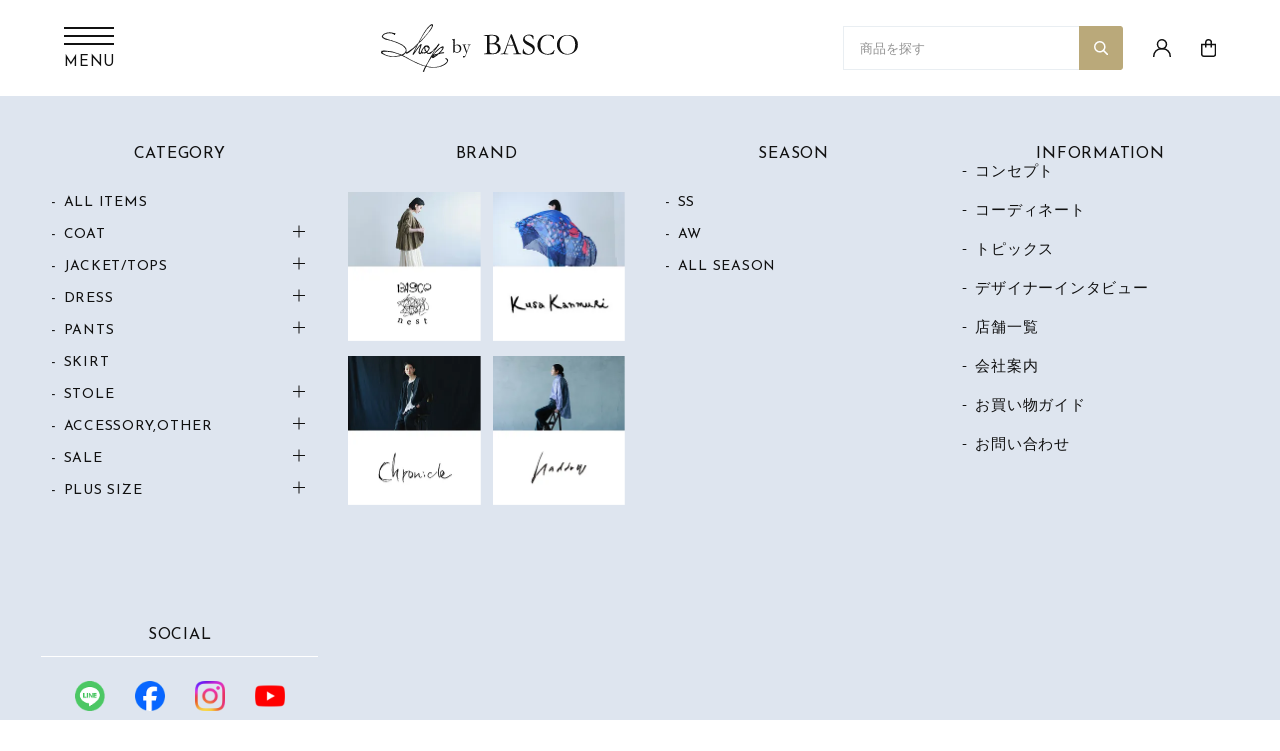

--- FILE ---
content_type: text/html; charset=UTF-8
request_url: https://shop.basco-nest.com/blog/page/3/
body_size: 17790
content:
<!DOCTYPE html>
<!--[if IE 7]>
<html class="ie ie7" lang="lang="ja"">
<![endif]-->
<!--[if IE 8]>
<html class="ie ie8" lang="lang="ja"">
<![endif]-->
<!--[if !(IE 7) | !(IE 8)  ]><!-->
<html lang="ja">
	<!--<![endif]-->
	<head>
		<meta charset="UTF-8" />
		
<!-- Google Tag Manager -->
<script>(function(w,d,s,l,i){w[l]=w[l]||[];w[l].push({'gtm.start':
new Date().getTime(),event:'gtm.js'});var f=d.getElementsByTagName(s)[0],
j=d.createElement(s),dl=l!='dataLayer'?'&l='+l:'';j.async=true;j.src=
'https://www.googletagmanager.com/gtm.js?id='+i+dl;f.parentNode.insertBefore(j,f);
})(window,document,'script','dataLayer','GTM-K6P2CM3');</script>
<!-- End Google Tag Manager -->
		
		<meta http-equiv="X-UA-Compatible" content="IE=edge,chrome=1" />
				<meta name="viewport" content="width=device-width, initial-scale=1.0,user-scalable=yes, maximum-scale=1.0, minimum-scale=1.0" />
								<meta name="Description" content="自由でしなやかな大人のスタイルを提案するBASCOの公式オンラインショップ" />
		<meta property="og:title" content="Shop by BASCO/バスコ/Onlineshop" />
		<meta property="og:description" content="自由でしなやかな大人のスタイルを提案するBASCOの公式オンラインショップ" />
		<meta property="og:url" content="https%3A%2F%2Fshop.basco-nest.com%2Fblog%2Fpage%2F3%2F" />

				<meta property="og:site_name" content="Shop by BASCO/バスコ/Onlineshop | 自由でしなやかな大人のスタイルを提案するBASCOの公式オンラインショップ" />
		<meta property="og:type" content="blog" />
		<meta property="og:locale" content="ja_JP" />

		<meta property="fb:admins" content="" />
		<meta property="fb:app_id" content="" />
		
<!-- Google Tag Manager -->
<script>(function(w,d,s,l,i){w[l]=w[l]||[];w[l].push({'gtm.start':
new Date().getTime(),event:'gtm.js'});var f=d.getElementsByTagName(s)[0],
j=d.createElement(s),dl=l!='dataLayer'?'&l='+l:'';j.async=true;j.src=
'https://www.googletagmanager.com/gtm.js?id='+i+dl;f.parentNode.insertBefore(j,f);
})(window,document,'script','dataLayer','GTM-WRZCB83');</script>
<!-- End Google Tag Manager -->
		<script src="https://code.jquery.com/jquery-3.5.1.min.js" integrity="sha256-9/aliU8dGd2tb6OSsuzixeV4y/faTqgFtohetphbbj0=" crossorigin="anonymous"></script>
		<script src="https://code.jquery.com/jquery-migrate-3.3.1.min.js" integrity="sha256-APllMc0V4lf/Rb5Cz4idWUCYlBDG3b0EcN1Ushd3hpE=" crossorigin="anonymous"></script>

					<link rel="canonical" href="https://shop.basco-nest.com/blog">
		
		<link rel="stylesheet" href="https://use.fontawesome.com/releases/v5.5.0/css/all.css" integrity="sha384-ã€€B4dIYHKNBt8Bc12p+WXckhzcICo0wtJAoU8YZTY5qE0Id1GSseTk6S+L3BlXeVIU" crossorigin="anonymous">
		<link href="https://fonts.googleapis.com/css2?family=Josefin+Sans&amp;family=Nunito+Sans:wght@700&amp;display=swap" rel="stylesheet">
		<link href="https://xs784973.xsrv.jp/blog/wp-content/themes/corekara/style.css" rel="stylesheet" type="text/css" />
						<title>Shop by BASCO/バスコ/Onlineshop &#8211; ページ 3 &#8211; 自由でしなやかな大人のスタイルを提案するBASCOの公式オンラインショップ</title>
<meta name='robots' content='max-image-preview:large' />
<link rel='dns-prefetch' href='//www.googletagmanager.com' />
<link rel="alternate" type="application/rss+xml" title="Shop by BASCO/バスコ/Onlineshop &raquo; フィード" href="https://shop.basco-nest.com/blog/feed/" />
<link rel="alternate" type="application/rss+xml" title="Shop by BASCO/バスコ/Onlineshop &raquo; コメントフィード" href="https://shop.basco-nest.com/blog/comments/feed/" />
<style id='wp-img-auto-sizes-contain-inline-css' type='text/css'>
img:is([sizes=auto i],[sizes^="auto," i]){contain-intrinsic-size:3000px 1500px}
/*# sourceURL=wp-img-auto-sizes-contain-inline-css */
</style>
<style id='wp-emoji-styles-inline-css' type='text/css'>

	img.wp-smiley, img.emoji {
		display: inline !important;
		border: none !important;
		box-shadow: none !important;
		height: 1em !important;
		width: 1em !important;
		margin: 0 0.07em !important;
		vertical-align: -0.1em !important;
		background: none !important;
		padding: 0 !important;
	}
/*# sourceURL=wp-emoji-styles-inline-css */
</style>
<style id='wp-block-library-inline-css' type='text/css'>
:root{--wp-block-synced-color:#7a00df;--wp-block-synced-color--rgb:122,0,223;--wp-bound-block-color:var(--wp-block-synced-color);--wp-editor-canvas-background:#ddd;--wp-admin-theme-color:#007cba;--wp-admin-theme-color--rgb:0,124,186;--wp-admin-theme-color-darker-10:#006ba1;--wp-admin-theme-color-darker-10--rgb:0,107,160.5;--wp-admin-theme-color-darker-20:#005a87;--wp-admin-theme-color-darker-20--rgb:0,90,135;--wp-admin-border-width-focus:2px}@media (min-resolution:192dpi){:root{--wp-admin-border-width-focus:1.5px}}.wp-element-button{cursor:pointer}:root .has-very-light-gray-background-color{background-color:#eee}:root .has-very-dark-gray-background-color{background-color:#313131}:root .has-very-light-gray-color{color:#eee}:root .has-very-dark-gray-color{color:#313131}:root .has-vivid-green-cyan-to-vivid-cyan-blue-gradient-background{background:linear-gradient(135deg,#00d084,#0693e3)}:root .has-purple-crush-gradient-background{background:linear-gradient(135deg,#34e2e4,#4721fb 50%,#ab1dfe)}:root .has-hazy-dawn-gradient-background{background:linear-gradient(135deg,#faaca8,#dad0ec)}:root .has-subdued-olive-gradient-background{background:linear-gradient(135deg,#fafae1,#67a671)}:root .has-atomic-cream-gradient-background{background:linear-gradient(135deg,#fdd79a,#004a59)}:root .has-nightshade-gradient-background{background:linear-gradient(135deg,#330968,#31cdcf)}:root .has-midnight-gradient-background{background:linear-gradient(135deg,#020381,#2874fc)}:root{--wp--preset--font-size--normal:16px;--wp--preset--font-size--huge:42px}.has-regular-font-size{font-size:1em}.has-larger-font-size{font-size:2.625em}.has-normal-font-size{font-size:var(--wp--preset--font-size--normal)}.has-huge-font-size{font-size:var(--wp--preset--font-size--huge)}.has-text-align-center{text-align:center}.has-text-align-left{text-align:left}.has-text-align-right{text-align:right}.has-fit-text{white-space:nowrap!important}#end-resizable-editor-section{display:none}.aligncenter{clear:both}.items-justified-left{justify-content:flex-start}.items-justified-center{justify-content:center}.items-justified-right{justify-content:flex-end}.items-justified-space-between{justify-content:space-between}.screen-reader-text{border:0;clip-path:inset(50%);height:1px;margin:-1px;overflow:hidden;padding:0;position:absolute;width:1px;word-wrap:normal!important}.screen-reader-text:focus{background-color:#ddd;clip-path:none;color:#444;display:block;font-size:1em;height:auto;left:5px;line-height:normal;padding:15px 23px 14px;text-decoration:none;top:5px;width:auto;z-index:100000}html :where(.has-border-color){border-style:solid}html :where([style*=border-top-color]){border-top-style:solid}html :where([style*=border-right-color]){border-right-style:solid}html :where([style*=border-bottom-color]){border-bottom-style:solid}html :where([style*=border-left-color]){border-left-style:solid}html :where([style*=border-width]){border-style:solid}html :where([style*=border-top-width]){border-top-style:solid}html :where([style*=border-right-width]){border-right-style:solid}html :where([style*=border-bottom-width]){border-bottom-style:solid}html :where([style*=border-left-width]){border-left-style:solid}html :where(img[class*=wp-image-]){height:auto;max-width:100%}:where(figure){margin:0 0 1em}html :where(.is-position-sticky){--wp-admin--admin-bar--position-offset:var(--wp-admin--admin-bar--height,0px)}@media screen and (max-width:600px){html :where(.is-position-sticky){--wp-admin--admin-bar--position-offset:0px}}

/*# sourceURL=wp-block-library-inline-css */
</style><style id='global-styles-inline-css' type='text/css'>
:root{--wp--preset--aspect-ratio--square: 1;--wp--preset--aspect-ratio--4-3: 4/3;--wp--preset--aspect-ratio--3-4: 3/4;--wp--preset--aspect-ratio--3-2: 3/2;--wp--preset--aspect-ratio--2-3: 2/3;--wp--preset--aspect-ratio--16-9: 16/9;--wp--preset--aspect-ratio--9-16: 9/16;--wp--preset--color--black: #000000;--wp--preset--color--cyan-bluish-gray: #abb8c3;--wp--preset--color--white: #ffffff;--wp--preset--color--pale-pink: #f78da7;--wp--preset--color--vivid-red: #cf2e2e;--wp--preset--color--luminous-vivid-orange: #ff6900;--wp--preset--color--luminous-vivid-amber: #fcb900;--wp--preset--color--light-green-cyan: #7bdcb5;--wp--preset--color--vivid-green-cyan: #00d084;--wp--preset--color--pale-cyan-blue: #8ed1fc;--wp--preset--color--vivid-cyan-blue: #0693e3;--wp--preset--color--vivid-purple: #9b51e0;--wp--preset--gradient--vivid-cyan-blue-to-vivid-purple: linear-gradient(135deg,rgb(6,147,227) 0%,rgb(155,81,224) 100%);--wp--preset--gradient--light-green-cyan-to-vivid-green-cyan: linear-gradient(135deg,rgb(122,220,180) 0%,rgb(0,208,130) 100%);--wp--preset--gradient--luminous-vivid-amber-to-luminous-vivid-orange: linear-gradient(135deg,rgb(252,185,0) 0%,rgb(255,105,0) 100%);--wp--preset--gradient--luminous-vivid-orange-to-vivid-red: linear-gradient(135deg,rgb(255,105,0) 0%,rgb(207,46,46) 100%);--wp--preset--gradient--very-light-gray-to-cyan-bluish-gray: linear-gradient(135deg,rgb(238,238,238) 0%,rgb(169,184,195) 100%);--wp--preset--gradient--cool-to-warm-spectrum: linear-gradient(135deg,rgb(74,234,220) 0%,rgb(151,120,209) 20%,rgb(207,42,186) 40%,rgb(238,44,130) 60%,rgb(251,105,98) 80%,rgb(254,248,76) 100%);--wp--preset--gradient--blush-light-purple: linear-gradient(135deg,rgb(255,206,236) 0%,rgb(152,150,240) 100%);--wp--preset--gradient--blush-bordeaux: linear-gradient(135deg,rgb(254,205,165) 0%,rgb(254,45,45) 50%,rgb(107,0,62) 100%);--wp--preset--gradient--luminous-dusk: linear-gradient(135deg,rgb(255,203,112) 0%,rgb(199,81,192) 50%,rgb(65,88,208) 100%);--wp--preset--gradient--pale-ocean: linear-gradient(135deg,rgb(255,245,203) 0%,rgb(182,227,212) 50%,rgb(51,167,181) 100%);--wp--preset--gradient--electric-grass: linear-gradient(135deg,rgb(202,248,128) 0%,rgb(113,206,126) 100%);--wp--preset--gradient--midnight: linear-gradient(135deg,rgb(2,3,129) 0%,rgb(40,116,252) 100%);--wp--preset--font-size--small: 13px;--wp--preset--font-size--medium: 20px;--wp--preset--font-size--large: 36px;--wp--preset--font-size--x-large: 42px;--wp--preset--spacing--20: 0.44rem;--wp--preset--spacing--30: 0.67rem;--wp--preset--spacing--40: 1rem;--wp--preset--spacing--50: 1.5rem;--wp--preset--spacing--60: 2.25rem;--wp--preset--spacing--70: 3.38rem;--wp--preset--spacing--80: 5.06rem;--wp--preset--shadow--natural: 6px 6px 9px rgba(0, 0, 0, 0.2);--wp--preset--shadow--deep: 12px 12px 50px rgba(0, 0, 0, 0.4);--wp--preset--shadow--sharp: 6px 6px 0px rgba(0, 0, 0, 0.2);--wp--preset--shadow--outlined: 6px 6px 0px -3px rgb(255, 255, 255), 6px 6px rgb(0, 0, 0);--wp--preset--shadow--crisp: 6px 6px 0px rgb(0, 0, 0);}:where(.is-layout-flex){gap: 0.5em;}:where(.is-layout-grid){gap: 0.5em;}body .is-layout-flex{display: flex;}.is-layout-flex{flex-wrap: wrap;align-items: center;}.is-layout-flex > :is(*, div){margin: 0;}body .is-layout-grid{display: grid;}.is-layout-grid > :is(*, div){margin: 0;}:where(.wp-block-columns.is-layout-flex){gap: 2em;}:where(.wp-block-columns.is-layout-grid){gap: 2em;}:where(.wp-block-post-template.is-layout-flex){gap: 1.25em;}:where(.wp-block-post-template.is-layout-grid){gap: 1.25em;}.has-black-color{color: var(--wp--preset--color--black) !important;}.has-cyan-bluish-gray-color{color: var(--wp--preset--color--cyan-bluish-gray) !important;}.has-white-color{color: var(--wp--preset--color--white) !important;}.has-pale-pink-color{color: var(--wp--preset--color--pale-pink) !important;}.has-vivid-red-color{color: var(--wp--preset--color--vivid-red) !important;}.has-luminous-vivid-orange-color{color: var(--wp--preset--color--luminous-vivid-orange) !important;}.has-luminous-vivid-amber-color{color: var(--wp--preset--color--luminous-vivid-amber) !important;}.has-light-green-cyan-color{color: var(--wp--preset--color--light-green-cyan) !important;}.has-vivid-green-cyan-color{color: var(--wp--preset--color--vivid-green-cyan) !important;}.has-pale-cyan-blue-color{color: var(--wp--preset--color--pale-cyan-blue) !important;}.has-vivid-cyan-blue-color{color: var(--wp--preset--color--vivid-cyan-blue) !important;}.has-vivid-purple-color{color: var(--wp--preset--color--vivid-purple) !important;}.has-black-background-color{background-color: var(--wp--preset--color--black) !important;}.has-cyan-bluish-gray-background-color{background-color: var(--wp--preset--color--cyan-bluish-gray) !important;}.has-white-background-color{background-color: var(--wp--preset--color--white) !important;}.has-pale-pink-background-color{background-color: var(--wp--preset--color--pale-pink) !important;}.has-vivid-red-background-color{background-color: var(--wp--preset--color--vivid-red) !important;}.has-luminous-vivid-orange-background-color{background-color: var(--wp--preset--color--luminous-vivid-orange) !important;}.has-luminous-vivid-amber-background-color{background-color: var(--wp--preset--color--luminous-vivid-amber) !important;}.has-light-green-cyan-background-color{background-color: var(--wp--preset--color--light-green-cyan) !important;}.has-vivid-green-cyan-background-color{background-color: var(--wp--preset--color--vivid-green-cyan) !important;}.has-pale-cyan-blue-background-color{background-color: var(--wp--preset--color--pale-cyan-blue) !important;}.has-vivid-cyan-blue-background-color{background-color: var(--wp--preset--color--vivid-cyan-blue) !important;}.has-vivid-purple-background-color{background-color: var(--wp--preset--color--vivid-purple) !important;}.has-black-border-color{border-color: var(--wp--preset--color--black) !important;}.has-cyan-bluish-gray-border-color{border-color: var(--wp--preset--color--cyan-bluish-gray) !important;}.has-white-border-color{border-color: var(--wp--preset--color--white) !important;}.has-pale-pink-border-color{border-color: var(--wp--preset--color--pale-pink) !important;}.has-vivid-red-border-color{border-color: var(--wp--preset--color--vivid-red) !important;}.has-luminous-vivid-orange-border-color{border-color: var(--wp--preset--color--luminous-vivid-orange) !important;}.has-luminous-vivid-amber-border-color{border-color: var(--wp--preset--color--luminous-vivid-amber) !important;}.has-light-green-cyan-border-color{border-color: var(--wp--preset--color--light-green-cyan) !important;}.has-vivid-green-cyan-border-color{border-color: var(--wp--preset--color--vivid-green-cyan) !important;}.has-pale-cyan-blue-border-color{border-color: var(--wp--preset--color--pale-cyan-blue) !important;}.has-vivid-cyan-blue-border-color{border-color: var(--wp--preset--color--vivid-cyan-blue) !important;}.has-vivid-purple-border-color{border-color: var(--wp--preset--color--vivid-purple) !important;}.has-vivid-cyan-blue-to-vivid-purple-gradient-background{background: var(--wp--preset--gradient--vivid-cyan-blue-to-vivid-purple) !important;}.has-light-green-cyan-to-vivid-green-cyan-gradient-background{background: var(--wp--preset--gradient--light-green-cyan-to-vivid-green-cyan) !important;}.has-luminous-vivid-amber-to-luminous-vivid-orange-gradient-background{background: var(--wp--preset--gradient--luminous-vivid-amber-to-luminous-vivid-orange) !important;}.has-luminous-vivid-orange-to-vivid-red-gradient-background{background: var(--wp--preset--gradient--luminous-vivid-orange-to-vivid-red) !important;}.has-very-light-gray-to-cyan-bluish-gray-gradient-background{background: var(--wp--preset--gradient--very-light-gray-to-cyan-bluish-gray) !important;}.has-cool-to-warm-spectrum-gradient-background{background: var(--wp--preset--gradient--cool-to-warm-spectrum) !important;}.has-blush-light-purple-gradient-background{background: var(--wp--preset--gradient--blush-light-purple) !important;}.has-blush-bordeaux-gradient-background{background: var(--wp--preset--gradient--blush-bordeaux) !important;}.has-luminous-dusk-gradient-background{background: var(--wp--preset--gradient--luminous-dusk) !important;}.has-pale-ocean-gradient-background{background: var(--wp--preset--gradient--pale-ocean) !important;}.has-electric-grass-gradient-background{background: var(--wp--preset--gradient--electric-grass) !important;}.has-midnight-gradient-background{background: var(--wp--preset--gradient--midnight) !important;}.has-small-font-size{font-size: var(--wp--preset--font-size--small) !important;}.has-medium-font-size{font-size: var(--wp--preset--font-size--medium) !important;}.has-large-font-size{font-size: var(--wp--preset--font-size--large) !important;}.has-x-large-font-size{font-size: var(--wp--preset--font-size--x-large) !important;}
/*# sourceURL=global-styles-inline-css */
</style>

<style id='classic-theme-styles-inline-css' type='text/css'>
/*! This file is auto-generated */
.wp-block-button__link{color:#fff;background-color:#32373c;border-radius:9999px;box-shadow:none;text-decoration:none;padding:calc(.667em + 2px) calc(1.333em + 2px);font-size:1.125em}.wp-block-file__button{background:#32373c;color:#fff;text-decoration:none}
/*# sourceURL=/wp-includes/css/classic-themes.min.css */
</style>
<link rel='stylesheet' id='base-css' href='https://xs784973.xsrv.jp/blog/wp-content/themes/corekara/edit_sp/style.css' type='text/css' media='all' />
<link rel='stylesheet' id='grid-css' href='https://xs784973.xsrv.jp/blog/wp-content/themes/corekara/library/grid.css' type='text/css' media='all' />
<link rel='stylesheet' id='editstyle-css' href='https://xs784973.xsrv.jp/blog/wp-content/themes/corekara/edit_responsive/edit_style.css' type='text/css' media='all' />
<link rel="https://api.w.org/" href="https://shop.basco-nest.com/blog/wp-json/" /><meta name="generator" content="Site Kit by Google 1.170.0" />		<style type="text/css" id="wp-custom-css">
			.iframe-wrap {
  position: relative;
  width: 100%;
  padding-top: 56.25%;
  overflow:auto; 
  -webkit-overflow-scrolling:touch;
  border:2px solid #ccc; 
}
.iframe-wrap iframe {
    position:absolute;
    top:0;
    left:0;
    width:100%;
    height:100%;
    border:none;
    display:block;
}

/*　問い合わせフォーム　*/
div.wpforms-container-full {
    text-align: left;
	}
div.wpforms-container-full .wpforms-form button[type=submit] {
    background: #BAA97A !important;
　　 border-radius: 10px;
    width:  150px;
}

div.wpforms-container-full .wpforms-form button[type=submit]:hover {
		background: #fff !important;
		color: #BAA97A !important ;
	        border: 2px solid #e8c4c4;
	        transition: 0.3s;
}

.wpforms-confirmation-container-full {
    background: #fff !important;
    border: 2px solid #BAA97A !important;
}



/*　サイズの表　*/
table , td, th {
	border: 1px solid #595959;
	border-collapse: collapse;
}
td, th {
	padding: 3px;
	width: 200px;
	height: 30px;
}
th {
	background: #f0e6cc;
}
.even {
	background: #fbf8f0;
}
.odd {
	background: #fefcf9;
}		</style>
		<style id="wpforms-css-vars-root">
				:root {
					--wpforms-field-border-radius: 3px;
--wpforms-field-background-color: #ffffff;
--wpforms-field-border-color: rgba( 0, 0, 0, 0.25 );
--wpforms-field-text-color: rgba( 0, 0, 0, 0.7 );
--wpforms-label-color: rgba( 0, 0, 0, 0.85 );
--wpforms-label-sublabel-color: rgba( 0, 0, 0, 0.55 );
--wpforms-label-error-color: #d63637;
--wpforms-button-border-radius: 3px;
--wpforms-button-background-color: #066aab;
--wpforms-button-text-color: #ffffff;
--wpforms-field-size-input-height: 43px;
--wpforms-field-size-input-spacing: 15px;
--wpforms-field-size-font-size: 16px;
--wpforms-field-size-line-height: 19px;
--wpforms-field-size-padding-h: 14px;
--wpforms-field-size-checkbox-size: 16px;
--wpforms-field-size-sublabel-spacing: 5px;
--wpforms-field-size-icon-size: 1;
--wpforms-label-size-font-size: 16px;
--wpforms-label-size-line-height: 19px;
--wpforms-label-size-sublabel-font-size: 14px;
--wpforms-label-size-sublabel-line-height: 17px;
--wpforms-button-size-font-size: 17px;
--wpforms-button-size-height: 41px;
--wpforms-button-size-padding-h: 15px;
--wpforms-button-size-margin-top: 10px;

				}
			</style><script type="text/javascript">
    (function(c,l,a,r,i,t,y){
        c[a]=c[a]||function(){(c[a].q=c[a].q||[]).push(arguments)};
        t=l.createElement(r);t.async=1;t.src="https://www.clarity.ms/tag/"+i;
        y=l.getElementsByTagName(r)[0];y.parentNode.insertBefore(t,y);
    })(window, document, "clarity", "script", "snh2pvbk9n");
</script>		
	</head>

	<body data-rsssl=1 class="home blog paged paged-3 wp-theme-corekara">

<!-- Google Tag Manager (noscript) -->
<noscript><iframe src="https://www.googletagmanager.com/ns.html?id=GTM-K6P2CM3"
height="0" width="0" style="display:none;visibility:hidden"></iframe></noscript>
<!-- End Google Tag Manager (noscript) -->
		
		<!-- Google Tag Manager (noscript) -->
<noscript><iframe src="https://www.googletagmanager.com/ns.html?id=GTM-WRZCB83"
height="0" width="0" style="display:none;visibility:hidden"></iframe></noscript>
<!-- End Google Tag Manager (noscript) -->
		<!-- ヘッダー -->
<script src="https://gigaplus.makeshop.jp/shopbybasco/js/jquery-3.5.1.js"></script>
<link href="https://fonts.googleapis.com/icon?family=Material+Icons" rel="stylesheet">
<link href="https://fonts.googleapis.com/css?family=Montserrat" rel="stylesheet">
<link rel="preconnect" href="https://fonts.googleapis.com">
<link rel="preconnect" href="https://fonts.gstatic.com" crossorigin>
<link href="https://fonts.googleapis.com/css2?family=Josefin+Sans&family=Nunito+Sans:wght@700&display=swap" rel="stylesheet">

<header class="site_head">
  <div id="header">
    <div class="hd_inner flex">
      <div class="hd_nav_btn">
        <div class="trigger_box">
          <span></span>
          <span></span>
          <span></span>
        </div>
        <span class="jos name_menu pc">MENU</span>
      </div>
      <button class="search-button sp">
        <img class="icon search" src="https://gigaplus.makeshop.jp/shopbybasco/img/common/icon_search_black.svg" alt="search" width="16" height="16" loading="lazy">
        <img class="icon close" src="https://gigaplus.makeshop.jp/shopbybasco/img/common/ico_modal_close_gold.svg" alt="close" width="16" height="16" loading="lazy">
      </button>
      <h1 id="hd_logo" class="center"><a href="https://shop.basco-nest.com/"><img src="https://gigaplus.makeshop.jp/shopbybasco/img/common/logo.svg" alt="Shop by BASCO"></a></h1>
      <div class="hd_infoarea">
        <ul class="flex">
          <li class="search_nav pc">
            <nav class="search_form">
              <form method="get" class="headerBottom__search" action="https://shop.basco-nest.com/view/search" accept-charset="EUC-JP">
                <input type="hidden" name="sort" value="recommend">
                <div class="search_inner">
                  <input type="text" value="" placeholder="商品を探す" class="search-keyword" data-id="makeshop-search-keyword" name="search_keyword" id="s">
                  <button class="searchForm__submit" type="submit" id="searchsubmit"><img src="https://gigaplus.makeshop.jp/shopbybasco/img/common/icon_search.svg" /></button>
                </div>
              </form>
            </nav>
          </li>
          <li><a href="#makeshop-common-login-url:mypage"><img src="https://gigaplus.makeshop.jp/shopbybasco/img/common/icon_user.svg" alt="マイページ"></a></li>
          <li><a href="https://shop.basco-nest.com/view/cart"><img src="https://gigaplus.makeshop.jp/shopbybasco/img/common/icon_basket.svg" alt="買い物かご"></a></li>
        </ul>
      </div>
    </div>
  </div>
</header>
<div id="hd_nav_drawer">
  <div class="hd_nav_container">
    <div class="search_nav sp">
      <div class="user_nav flex">
        <div class="user_btn login"><a href="#makeshop-common-login-url:mypage" class="bold">ログイン</a></div>
        <div class="user_btn menber"><a href="https://www.makeshop.jp/ssl/?ssltype=ssl_shop_member_entry&k=c2hvcGJ5YmFzY28=" class="bold">会員登録</a></div>
      </div>
    </div>
    <div class="drawer_wrap">
      <div class="side_nav cate_nav open_ls">
        <div class="nav_item open_sub_nav jos">CATEGORY</div>
        <ul class="opm sub_nav">
          <li><a href="https://shop.basco-nest.com/view/category/ct70" class="jos">ALL ITEMS</a></li>
          <li><a href="https://shop.basco-nest.com/view/category/ct26" class="jos">COAT</a>
            <div class="opm2">
              <p><a href="https://shop.basco-nest.com/view/category/ct82" class="jos">LONG</a></p>
              <p><a href="https://shop.basco-nest.com/view/category/ct83" class="jos">SHORT</a></p>
            </div>
          </li>
          <li><a href="https://shop.basco-nest.com/view/category/ct27" class="jos">JACKET/TOPS</a>
            <div class="opm2">
              <p><a href="https://shop.basco-nest.com/view/category/ct84" class="jos">JACKET</a></p>
              <p><a href="https://shop.basco-nest.com/view/category/ct98" class="jos">TOPS</a></p>
              <p><a href="https://shop.basco-nest.com/view/category/ct85" class="jos">BLOUSE/SHIRTS</a></p>
              <p><a href="https://shop.basco-nest.com/view/category/ct86" class="jos">VEST</a></p>
              <p><a href="https://shop.basco-nest.com/view/category/ct87" class="jos">CARDIGAN</a></p>
              <p><a href="https://shop.basco-nest.com/view/category/ct88" class="jos">CUT&amp;SEWN</a></p>
              <p><a href="https://shop.basco-nest.com/view/category/ct89" class="jos">INNER</a></p>
            </div>
          </li>
          <li><a href="https://shop.basco-nest.com/view/category/ct28" class="jos">DRESS</a>
            <div class="opm2">
              <p><a href="https://shop.basco-nest.com/view/category/ct90" class="jos">ONE-PIECE</a></p>
              <p><a href="https://shop.basco-nest.com/view/category/ct91" class="jos">TUNIC</a></p>
              <p><a href="https://shop.basco-nest.com/view/category/ct92" class="jos">SHIRTS DRESS</a></p>
            </div>
          </li>
          <li><a href="https://shop.basco-nest.com/view/category/ct30" class="jos">PANTS</a>
            <div class="opm2">
              <p><a href="https://shop.basco-nest.com/view/category/ct75" class="jos">MAO PANTS</a></p>
              <p><a href="https://shop.basco-nest.com/view/category/ct77" class="jos">WIDE</a></p>
              <p><a href="https://shop.basco-nest.com/view/category/ct78" class="jos">SLIM</a></p>
              <p><a href="https://shop.basco-nest.com/view/category/ct80" class="jos">INNER</a></p>
              <p><a href="https://shop.basco-nest.com/view/category/ct81" class="jos">OTHER</a></p>
            </div>
          </li>
          <li><a href="https://shop.basco-nest.com/view/category/ct31" class="jos">SKIRT</a></li>
          <li><a href="https://shop.basco-nest.com/view/category/ct33" class="jos">STOLE</a>
            <div class="opm2">
              <p><a href="https://shop.basco-nest.com/view/category/ct68" class="jos">SILK,COTTON</a></p>
              <p><a href="https://shop.basco-nest.com/view/category/ct69" class="jos">WOOL</a></p>
              <p><a href="https://shop.basco-nest.com/view/category/ct99" class="jos">100×200</a></p>
              <p><a href="https://shop.basco-nest.com/view/category/ct76" class="jos">95×95</a></p>
              <p><a href="https://shop.basco-nest.com/view/category/ct100" class="jos">OTHER</a></p>
            </div>
          </li>
          <li><a href="https://shop.basco-nest.com/view/category/ct35" class="jos">ACCESSORY,OTHER</a>
            <div class="opm2">
              <p><a href="https://shop.basco-nest.com/view/category/ct101" class="jos">ACCESSORY</a></p>
              <p><a href="https://shop.basco-nest.com/view/category/ct102" class="jos">BAG</a></p>
              <p><a href="https://shop.basco-nest.com/view/category/ct103" class="jos">BANDANA</a></p>
              <p><a href="https://shop.basco-nest.com/view/category/ct104" class="jos">LEGWEAR</a></p>
              <p><a href="https://shop.basco-nest.com/view/category/ct105" class="jos">OTHER</a></p>
            </div>
          </li>
          <li><a href="https://shop.basco-nest.com/view/category/ct36" class="jos">SALE</a>
            <div class="opm2">
              <p><a href="https://shop.basco-nest.com/view/category/ct107" class="jos">～￥5,000</a></p>
              <p><a href="https://shop.basco-nest.com/view/category/ct106" class="jos">～￥10,000</a></p>
            </div>
          </li>
          <li><a href="https://shop.basco-nest.com/view/category/ct73" class="jos">PLUS SIZE</a>
            <div class="opm2">
              <p><a href="https://shop.basco-nest.com/view/category/ct93" class="jos">DRESS</a></p>
              <p><a href="https://shop.basco-nest.com/view/category/ct94" class="jos">TOPS</a></p>
              <p><a href="https://shop.basco-nest.com/view/category/ct95" class="jos">PANTS</a></p>
              <p><a href="https://shop.basco-nest.com/view/category/ct96" class="jos">SKIRT</a></p>
            </div>
          </li>
        </ul>
      </div>
      <div class="side_nav brand_nav open_ls">
        <div class="nav_item open_sub_nav jos">BRAND</div>
        <ul class="opm sub_nav">
          <li><a href="https://shop.basco-nest.com/view/category/ct38" class="jos">
            <img class="pc" src="https://gigaplus.makeshop.jp/shopbybasco/img/brand/menu/ct38_pc.webp" alt="BASCO-nest" loading="lazy">
            <span class="sp">BASCO-nest</span>
          </a></li>
          <li><a href="https://shop.basco-nest.com/view/category/ct39" class="jos">
            <img class="pc" src="https://gigaplus.makeshop.jp/shopbybasco/img/brand/menu/ct39_pc.webp" alt="Kusa Kanmuri" loading="lazy">
            <span class="sp">Kusa Kanmuri</span>
          </a></li>
          <li><a href="https://shop.basco-nest.com/view/category/ct40" class="jos">
            <img class="pc" src="https://gigaplus.makeshop.jp/shopbybasco/img/brand/menu/ct40_pc.webp" alt="Chronicle" loading="lazy">
            <span class="sp">Chronicle</span>
          </a></li>
          <li><a href="https://shop.basco-nest.com/view/category/ct41" class="jos">
            <img class="pc" src="https://gigaplus.makeshop.jp/shopbybasco/img/brand/menu/ct41_pc.webp" alt="haddow" loading="lazy">
            <span class="sp">haddow</span>
          </a></li>
        </ul>
      </div>
      <div class="side_nav season_nav open_ls">
        <div class="nav_item open_sub_nav jos">SEASON</div>
        <ul class="opm sub_nav">
          <li><a href="https://shop.basco-nest.com/view/category/ct43" class="jos">SS</a></li>
          <li><a href="https://shop.basco-nest.com/view/category/ct44" class="jos">AW</a></li>
          <li><a href="https://shop.basco-nest.com/view/category/ct45" class="jos">ALL SEASON</a></li>
        </ul>
      </div>
      <!--
      <div class="side_nav for_nav open_ls">
        <div class="nav_item open_sub_nav jos">FOR CUSTOMER</div>
        <ul class="opm sub_nav">
          <li><a href="https://shop.basco-nest.com/view/page/guide">お買い物ガイド</a></li>
          <li><a href="https://shop.basco-nest.com/view/page/privacy">プライバシーポリシー</a></li>
          <li><a href="https://shop.basco-nest.com/view/page/law">特定商取引法表示</a></li>
          <li><a href="#makeshop-common-contact-url">お問い合わせ</a></li>
        </ul>
      </div>
      -->
      <div class="side_nav info_nav">
        <div class="nav_item open_sub_nav jos pc">INFORMATION</div>
        <ul class="info_list">
          <li><a href="https://shop.basco-nest.com/view/page/concept">コンセプト</a></li>
          <li><a href="https://shop.basco-nest.com/blog/coordinate/">コーディネート</a></li>
          <li><a href="https://shop.basco-nest.com/blog/">トピックス</a></li>
          <li><a href="https://shop.basco-nest.com/view/page/interview">デザイナーインタビュー</a></li>
          <li><a href="https://shop.basco-nest.com/view/page/shoplist">店舗一覧</a></li>
          <li><a href="https://basco-nest.com/" target="_blank">会社案内</a></li>
          <li><a href="https://shop.basco-nest.com/view/page/guide">お買い物ガイド</a></li>
          <li><a href="#makeshop-common-contact-url">お問い合わせ</a></li>
        </ul>
      </div>
      <!--最近チェックした商品-->
      <div class="social_nav">
        <p class="nav_tl jos center">SOCIAL</p>
        <ul class="side_sns flex">
          <li>
            <a href="https://lin.ee/bPMIJIW" target="_blank">
              <img src="https://gigaplus.makeshop.jp/shopbybasco/img/common/icon_sns_line.png" alt="line" width="40" height="40" loading="lazy">
            </a>
          </li>
          <li>
            <a href="https://www.facebook.com/basconest" target="_blank">
              <img src="https://gigaplus.makeshop.jp/shopbybasco/img/common/icon_sns_fb.png" alt="facebook" width="40" height="40" loading="lazy">
            </a>
          </li>
          <li>
            <a href="https://www.instagram.com/basco_nest_jp/" target="_blank">
              <img src="https://gigaplus.makeshop.jp/shopbybasco/img/common/icon_sns_itg.png" alt="instagram" width="40" height="40" loading="lazy">
            </a>
          </li>
          <li>
            <a href="https://www.youtube.com/channel/UCa6LQ5KUZnavjkhnCgRLxxw" target="_blank">
              <img src="https://gigaplus.makeshop.jp/shopbybasco/img/common/icon_sns_yt.png" alt="youtube" width="40" height="40" loading="lazy">
            </a>
          </li>
        </ul>
      </div>
    </div>
  </div>
</div>
<div id="hd_search_nav_drawer">
  <div class="hd_nav_container">
    <div class="search_nav">
      <nav class="search_form">
        <form method="get" class="headerBottom__search" action="https://shop.basco-nest.com/view/search" accept-charset="EUC-JP">
          <input type="hidden" name="sort" value="recommend">
          <div class="search_inner">
            <input type="text" value="" placeholder="商品を探す" class="search-keyword" data-id="makeshop-search-keyword" name="search_keyword" id="s">
            <button class="searchForm__submit" type="submit" id="searchsubmit"><img src="https://gigaplus.makeshop.jp/shopbybasco/img/common/icon_search.svg" /></button>
          </div>
        </form>
      </nav>
      <ul class="search_suggest">
        <li><a href="https://shop.basco-nest.com/view/category/ct75">マオパンツ</a></li>
        <li><a href="https://shop.basco-nest.com/view/category/ct73">プラスサイズ</a></li>
        <li><a href="https://shop.basco-nest.com/view/category/ct28">ワンピース</a></li>
        <li><a href="https://shop.basco-nest.com/view/category/ct39">くさかんむり</a></li>
        <li><a href="https://shop.basco-nest.com/view/search?sort=recommend&search_keyword=denim">デニム</a></li>
        <li><a href="https://shop.basco-nest.com/view/search?sort=recommend&search_keyword=layered">レイヤードアイテム</a></li>
        <li><a href="https://shop.basco-nest.com/view/category/ct70">新作</a></li>
      </ul>
    </div>
  </div>
</div>
<div class="black_bg"></div>
<ul class="hd_nav_menu sp">
  <li><a href="https://shop.basco-nest.com/view/category/ct25">新作</a></li>
  <li><a href="https://shop.basco-nest.com#ranking">ランキング</a></li>
  <li><button data-nav-dialog-button="category">カテゴリ</button></li>
  <li><button data-nav-dialog-button="brand">ブランド</button></li>
  <li><a href="https://shop.basco-nest.com/blog/">特集</a></li>
</ul>
<dialog id="nav_dialog">
  <div class="drawer_wrap">
    <div class="side_nav cate_nav open_ls" data-nav-dialog="category" hidden>
      <div class="nav_item open_sub_nav jos">CATEGORY</div>
      <ul class="opm sub_nav">
        <li><a href="https://shop.basco-nest.com/view/category/ct70" class="jos">ALL ITEMS</a></li>
        <li><a href="https://shop.basco-nest.com/view/category/ct26" class="jos">COAT</a>
          <div class="opm2">
            <p><a href="https://shop.basco-nest.com/view/category/ct82" class="jos">LONG</a></p>
            <p><a href="https://shop.basco-nest.com/view/category/ct83" class="jos">SHORT</a></p>
          </div>
        </li>
        <li><a href="https://shop.basco-nest.com/view/category/ct27" class="jos">JACKET/TOPS</a>
          <div class="opm2">
            <p><a href="https://shop.basco-nest.com/view/category/ct84" class="jos">JACKET</a></p>
            <p><a href="https://shop.basco-nest.com/view/category/ct98" class="jos">TOPS</a></p>
            <p><a href="https://shop.basco-nest.com/view/category/ct85" class="jos">BLOUSE/SHIRTS</a></p>
            <p><a href="https://shop.basco-nest.com/view/category/ct86" class="jos">VEST</a></p>
            <p><a href="https://shop.basco-nest.com/view/category/ct87" class="jos">CARDIGAN</a></p>
            <p><a href="https://shop.basco-nest.com/view/category/ct88" class="jos">CUT&amp;SEWN</a></p>
            <p><a href="https://shop.basco-nest.com/view/category/ct89" class="jos">INNER</a></p>
          </div>
        </li>
        <li><a href="https://shop.basco-nest.com/view/category/ct28" class="jos">DRESS</a>
          <div class="opm2">
            <p><a href="https://shop.basco-nest.com/view/category/ct90" class="jos">ONE-PIECE</a></p>
            <p><a href="https://shop.basco-nest.com/view/category/ct91" class="jos">TUNIC</a></p>
            <p><a href="https://shop.basco-nest.com/view/category/ct92" class="jos">SHIRTS DRESS</a></p>
          </div>
        </li>
        <li><a href="https://shop.basco-nest.com/view/category/ct30" class="jos">PANTS</a>
          <div class="opm2">
            <p><a href="https://shop.basco-nest.com/view/category/ct75" class="jos">MAO PANTS</a></p>
            <p><a href="https://shop.basco-nest.com/view/category/ct77" class="jos">WIDE</a></p>
            <p><a href="https://shop.basco-nest.com/view/category/ct78" class="jos">SLIM</a></p>
            <p><a href="https://shop.basco-nest.com/view/category/ct80" class="jos">INNER</a></p>
            <p><a href="https://shop.basco-nest.com/view/category/ct81" class="jos">OTHER</a></p>
          </div>
        </li>
        <li><a href="https://shop.basco-nest.com/view/category/ct31" class="jos">SKIRT</a></li>
        <li><a href="https://shop.basco-nest.com/view/category/ct33" class="jos">STOLE</a>
          <div class="opm2">
            <p><a href="https://shop.basco-nest.com/view/category/ct68" class="jos">SILK,COTTON</a></p>
            <p><a href="https://shop.basco-nest.com/view/category/ct69" class="jos">WOOL</a></p>
            <p><a href="https://shop.basco-nest.com/view/category/ct99" class="jos">100×200</a></p>
            <p><a href="https://shop.basco-nest.com/view/category/ct76" class="jos">95×95</a></p>
            <p><a href="https://shop.basco-nest.com/view/category/ct100" class="jos">OTHER</a></p>
          </div>
        </li>
        <li><a href="https://shop.basco-nest.com/view/category/ct35" class="jos">ACCESSORY,OTHER</a>
          <div class="opm2">
            <p><a href="https://shop.basco-nest.com/view/category/ct101" class="jos">ACCESSORY</a></p>
            <p><a href="https://shop.basco-nest.com/view/category/ct102" class="jos">BAG</a></p>
            <p><a href="https://shop.basco-nest.com/view/category/ct103" class="jos">BANDANA</a></p>
            <p><a href="https://shop.basco-nest.com/view/category/ct104" class="jos">LEGWEAR</a></p>
            <p><a href="https://shop.basco-nest.com/view/category/ct105" class="jos">OTHER</a></p>
          </div>
        </li>
        <li><a href="https://shop.basco-nest.com/view/category/ct36" class="jos">SALE</a>
          <div class="opm2">
            <p><a href="https://shop.basco-nest.com/view/category/ct107" class="jos">～￥5,000</a></p>
            <p><a href="https://shop.basco-nest.com/view/category/ct106" class="jos">～￥10,000</a></p>
          </div>
        </li>
        <li><a href="https://shop.basco-nest.com/view/category/ct73" class="jos">PLUS SIZE</a>
          <div class="opm2">
            <p><a href="https://shop.basco-nest.com/view/category/ct93" class="jos">DRESS</a></p>
            <p><a href="https://shop.basco-nest.com/view/category/ct94" class="jos">TOPS</a></p>
            <p><a href="https://shop.basco-nest.com/view/category/ct95" class="jos">PANTS</a></p>
            <p><a href="https://shop.basco-nest.com/view/category/ct96" class="jos">SKIRT</a></p>
          </div>
        </li>
      </ul>
    </div>
    <div class="side_nav brand_nav open_ls" data-nav-dialog="brand" hidden>
      <div class="nav_item open_sub_nav jos">BRAND</div>
      <ul class="opm sub_nav">
        <li>
          <img src="https://gigaplus.makeshop.jp/shopbybasco/img/brand/menu/ct38_sp.webp" alt="BASCO-nest" loading="lazy">
          <p>BASCO-nest -バスコネスト-<br>“心地よく、愛らしく。”</p>
          <a href="https://shop.basco-nest.com/view/category/ct38">商品一覧へ</a>
        </li>
        <li>
          <img src="https://gigaplus.makeshop.jp/shopbybasco/img/brand/menu/ct39_sp.webp" alt="Kusa Kanmuri" loading="lazy">
          <p>Kusa Kanmuri -くさかんむり-<br>“スパイスが交じり合い、<br>融け合う。”</p>
          <a href="https://shop.basco-nest.com/view/category/ct39" class="jos">商品一覧へ</a>
        </li>
        <li>
          <img src="https://gigaplus.makeshop.jp/shopbybasco/img/brand/menu/ct40_sp.webp" alt="Chronicle" loading="lazy">
          <p>Chronicle -クロニクル-<br>“美しい黒。”</p>
          <a href="https://shop.basco-nest.com/view/category/ct40" class="jos">商品一覧へ</a>
        </li>
        <li>
          <img src="https://gigaplus.makeshop.jp/shopbybasco/img/brand/menu/ct41_sp.webp" alt="haddow" loading="lazy">
          <p>haddow -ハドゥ-<br>“A bit Masculine.”</p>
          <a href="https://shop.basco-nest.com/view/category/ct41" class="jos">商品一覧へ</a>
        </li>
      </ul>
    </div>
    <footer>
      <button class="modal_close" data-dialog-close>
        <img src="https://gigaplus.makeshop.jp/shopbybasco/img/common/ico_modal_close.svg" alt="close" width="10" height="10" loading="lazy">
        閉じる
      </button>
    </footer>
    <button class="modal_fix_close" data-dialog-close>
      <img src="https://gigaplus.makeshop.jp/shopbybasco/img/common/ico_modal_close_gold.svg" alt="close" width="14" height="14" loading="lazy">
    </button>
  </div>
</dialog>
<!-- //ヘッダー -->
<div id="container" class="clearfix">
	<!-- トップ  -->
    <div class="low_page page_topics">
      <div class="low_ttlCont wrap">
        <h1 class="low_ttl center jos">TOPICS</h1>
      </div>
      <div class="page_contents page_topics_cont wrap">
        <div class="select_ct">
          <ul class="flex">
            	<li class="cat-item cat-item-299"><a href="https://shop.basco-nest.com/blog/category/comig-soon/">COMING SOON</a>
</li>
	<li class="cat-item cat-item-46"><a href="https://shop.basco-nest.com/blog/category/lookbook/">LOOK BOOK</a>
</li>
	<li class="cat-item cat-item-47"><a href="https://shop.basco-nest.com/blog/category/movie/">MOVIE</a>
</li>
	<li class="cat-item cat-item-9"><a href="https://shop.basco-nest.com/blog/category/reading/">よみもの</a>
</li>
	<li class="cat-item cat-item-7"><a href="https://shop.basco-nest.com/blog/category/information/">インフォメーション</a>
</li>
          </ul>
        </div>
        <div class="topics_list_block">
          <ul class="topics_list flex">
                                    <li>
              <a href="https://shop.basco-nest.com/blog/202412chronicle/">
                <p class="post_thmb"><img src="https://xs784973.xsrv.jp/blog/wp-content/uploads/2024/11/topics_post-1.jpg" class="attachment-post-thumbnails size-post-thumbnails wp-post-image" alt="" decoding="async" fetchpriority="high" srcset="https://xs784973.xsrv.jp/blog/wp-content/uploads/2024/11/topics_post-1.jpg 880w, https://xs784973.xsrv.jp/blog/wp-content/uploads/2024/11/topics_post-1-300x150.jpg 300w, https://xs784973.xsrv.jp/blog/wp-content/uploads/2024/11/topics_post-1-768x384.jpg 768w" sizes="(max-width: 880px) 100vw, 880px" /></p>
                <p class="post_date jos">2024.11.29</p>
                <p class="post_ttl">
                    Chronicle series［クロニクル］新作登場                </p>
              </a>
            </li>
                        <li>
              <a href="https://shop.basco-nest.com/blog/2024-kusakanmuri-christmas-gift/">
                <p class="post_thmb"><img src="https://xs784973.xsrv.jp/blog/wp-content/uploads/2024/11/TOP.jpg" class="attachment-post-thumbnails size-post-thumbnails wp-post-image" alt="" decoding="async" srcset="https://xs784973.xsrv.jp/blog/wp-content/uploads/2024/11/TOP.jpg 880w, https://xs784973.xsrv.jp/blog/wp-content/uploads/2024/11/TOP-300x150.jpg 300w, https://xs784973.xsrv.jp/blog/wp-content/uploads/2024/11/TOP-768x384.jpg 768w" sizes="(max-width: 880px) 100vw, 880px" /></p>
                <p class="post_date jos">2024.11.18</p>
                <p class="post_ttl">
                    2024 KusaKanmuri Christmas Gift                </p>
              </a>
            </li>
                        <li>
              <a href="https://shop.basco-nest.com/blog/recommend-item-outer/">
                <p class="post_thmb"><img src="https://xs784973.xsrv.jp/blog/wp-content/uploads/2024/11/eyecatch.jpg" class="attachment-post-thumbnails size-post-thumbnails wp-post-image" alt="" decoding="async" srcset="https://xs784973.xsrv.jp/blog/wp-content/uploads/2024/11/eyecatch.jpg 880w, https://xs784973.xsrv.jp/blog/wp-content/uploads/2024/11/eyecatch-300x150.jpg 300w, https://xs784973.xsrv.jp/blog/wp-content/uploads/2024/11/eyecatch-768x384.jpg 768w" sizes="(max-width: 880px) 100vw, 880px" /></p>
                <p class="post_date jos">2024.11.08</p>
                <p class="post_ttl">
                    RECOMMEND ITEM -OUTER-                </p>
              </a>
            </li>
                        <li>
              <a href="https://shop.basco-nest.com/blog/2024-11%e3%80%80%e5%a4%a7%e4%ba%ba%e3%81%ae%e3%81%8a%e3%81%97%e3%82%83%e3%82%8c%e6%89%8b%e5%b8%96%e6%8e%b2%e8%bc%89/">
                <p class="post_thmb"><img src="https://xs784973.xsrv.jp/blog/wp-content/uploads/2024/11/topics_post.jpg" class="attachment-post-thumbnails size-post-thumbnails wp-post-image" alt="" decoding="async" loading="lazy" srcset="https://xs784973.xsrv.jp/blog/wp-content/uploads/2024/11/topics_post.jpg 880w, https://xs784973.xsrv.jp/blog/wp-content/uploads/2024/11/topics_post-300x150.jpg 300w, https://xs784973.xsrv.jp/blog/wp-content/uploads/2024/11/topics_post-768x384.jpg 768w" sizes="auto, (max-width: 880px) 100vw, 880px" /></p>
                <p class="post_date jos">2024.11.07</p>
                <p class="post_ttl">
                    2024.11　大人のおしゃれ手帖掲載                </p>
              </a>
            </li>
                        <li>
              <a href="https://shop.basco-nest.com/blog/gentle-series/">
                <p class="post_thmb"><img src="https://xs784973.xsrv.jp/blog/wp-content/uploads/2024/10/1227743-54ナナドレスジェントル-4-2.jpg" class="attachment-post-thumbnails size-post-thumbnails wp-post-image" alt="" decoding="async" loading="lazy" srcset="https://xs784973.xsrv.jp/blog/wp-content/uploads/2024/10/1227743-54ナナドレスジェントル-4-2.jpg 880w, https://xs784973.xsrv.jp/blog/wp-content/uploads/2024/10/1227743-54ナナドレスジェントル-4-2-300x150.jpg 300w, https://xs784973.xsrv.jp/blog/wp-content/uploads/2024/10/1227743-54ナナドレスジェントル-4-2-768x384.jpg 768w" sizes="auto, (max-width: 880px) 100vw, 880px" /></p>
                <p class="post_date jos">2024.10.10</p>
                <p class="post_ttl">
                    Gentle Series                </p>
              </a>
            </li>
                        <li>
              <a href="https://shop.basco-nest.com/blog/202410otona/">
                <p class="post_thmb"><img src="https://xs784973.xsrv.jp/blog/wp-content/uploads/2024/10/eyecatch.jpg" class="attachment-post-thumbnails size-post-thumbnails wp-post-image" alt="" decoding="async" loading="lazy" srcset="https://xs784973.xsrv.jp/blog/wp-content/uploads/2024/10/eyecatch.jpg 880w, https://xs784973.xsrv.jp/blog/wp-content/uploads/2024/10/eyecatch-300x150.jpg 300w, https://xs784973.xsrv.jp/blog/wp-content/uploads/2024/10/eyecatch-768x384.jpg 768w" sizes="auto, (max-width: 880px) 100vw, 880px" /></p>
                <p class="post_date jos">2024.10.08</p>
                <p class="post_ttl">
                    2024.10　大人のおしゃれ手帖掲載                </p>
              </a>
            </li>
                        <li>
              <a href="https://shop.basco-nest.com/blog/kusa-kanmuri-coordinate-gallery/">
                <p class="post_thmb"><img src="https://xs784973.xsrv.jp/blog/wp-content/uploads/2024/09/シャツTOP画像.jpg" class="attachment-post-thumbnails size-post-thumbnails wp-post-image" alt="" decoding="async" loading="lazy" srcset="https://xs784973.xsrv.jp/blog/wp-content/uploads/2024/09/シャツTOP画像.jpg 880w, https://xs784973.xsrv.jp/blog/wp-content/uploads/2024/09/シャツTOP画像-300x150.jpg 300w, https://xs784973.xsrv.jp/blog/wp-content/uploads/2024/09/シャツTOP画像-768x384.jpg 768w" sizes="auto, (max-width: 880px) 100vw, 880px" /></p>
                <p class="post_date jos">2024.10.08</p>
                <p class="post_ttl">
                    Kusa Kanmuri Coordinate Gallery                </p>
              </a>
            </li>
                        <li>
              <a href="https://shop.basco-nest.com/blog/novelty-au/">
                <p class="post_thmb"><img src="https://xs784973.xsrv.jp/blog/wp-content/uploads/2024/09/eyecatch.jpg" class="attachment-post-thumbnails size-post-thumbnails wp-post-image" alt="" decoding="async" loading="lazy" srcset="https://xs784973.xsrv.jp/blog/wp-content/uploads/2024/09/eyecatch.jpg 880w, https://xs784973.xsrv.jp/blog/wp-content/uploads/2024/09/eyecatch-300x150.jpg 300w, https://xs784973.xsrv.jp/blog/wp-content/uploads/2024/09/eyecatch-768x384.jpg 768w" sizes="auto, (max-width: 880px) 100vw, 880px" /></p>
                <p class="post_date jos">2024.09.30</p>
                <p class="post_ttl">
                    秋のノベルティプレゼント［終了いたしました］                </p>
              </a>
            </li>
                        <li>
              <a href="https://shop.basco-nest.com/blog/autumnrecommend/">
                <p class="post_thmb"><img src="https://xs784973.xsrv.jp/blog/wp-content/uploads/2024/09/DSC08856.jpg" class="attachment-post-thumbnails size-post-thumbnails wp-post-image" alt="" decoding="async" loading="lazy" srcset="https://xs784973.xsrv.jp/blog/wp-content/uploads/2024/09/DSC08856.jpg 880w, https://xs784973.xsrv.jp/blog/wp-content/uploads/2024/09/DSC08856-300x150.jpg 300w, https://xs784973.xsrv.jp/blog/wp-content/uploads/2024/09/DSC08856-768x384.jpg 768w" sizes="auto, (max-width: 880px) 100vw, 880px" /></p>
                <p class="post_date jos">2024.09.26</p>
                <p class="post_ttl">
                    夏の終わり、秋のはじまりに着たいおすすめアイテム                </p>
              </a>
            </li>
                        <li>
              <a href="https://shop.basco-nest.com/blog/kusa2024-aw-15thanniv/">
                <p class="post_thmb"><img src="https://xs784973.xsrv.jp/blog/wp-content/uploads/2024/09/TOP画像2.jpg" class="attachment-post-thumbnails size-post-thumbnails wp-post-image" alt="" decoding="async" loading="lazy" srcset="https://xs784973.xsrv.jp/blog/wp-content/uploads/2024/09/TOP画像2.jpg 880w, https://xs784973.xsrv.jp/blog/wp-content/uploads/2024/09/TOP画像2-300x150.jpg 300w, https://xs784973.xsrv.jp/blog/wp-content/uploads/2024/09/TOP画像2-768x384.jpg 768w" sizes="auto, (max-width: 880px) 100vw, 880px" /></p>
                <p class="post_date jos">2024.09.09</p>
                <p class="post_ttl">
                    Kusa Kanmuri 2024 AW Collection -15th An…                </p>
              </a>
            </li>
                        <li>
              <a href="https://shop.basco-nest.com/blog/dolino-series/">
                <p class="post_thmb"><img src="https://xs784973.xsrv.jp/blog/wp-content/uploads/2024/09/chronicle　アイキャッチ2.jpg" class="attachment-post-thumbnails size-post-thumbnails wp-post-image" alt="" decoding="async" loading="lazy" srcset="https://xs784973.xsrv.jp/blog/wp-content/uploads/2024/09/chronicle　アイキャッチ2.jpg 880w, https://xs784973.xsrv.jp/blog/wp-content/uploads/2024/09/chronicle　アイキャッチ2-300x150.jpg 300w, https://xs784973.xsrv.jp/blog/wp-content/uploads/2024/09/chronicle　アイキャッチ2-768x384.jpg 768w" sizes="auto, (max-width: 880px) 100vw, 880px" /></p>
                <p class="post_date jos">2024.09.06</p>
                <p class="post_ttl">
                    【Chronicle】Dolino series                </p>
              </a>
            </li>
                        <li>
              <a href="https://shop.basco-nest.com/blog/otona/">
                <p class="post_thmb"><img src="https://xs784973.xsrv.jp/blog/wp-content/uploads/2024/09/IMG_9196.jpg" class="attachment-post-thumbnails size-post-thumbnails wp-post-image" alt="" decoding="async" loading="lazy" srcset="https://xs784973.xsrv.jp/blog/wp-content/uploads/2024/09/IMG_9196.jpg 880w, https://xs784973.xsrv.jp/blog/wp-content/uploads/2024/09/IMG_9196-300x150.jpg 300w, https://xs784973.xsrv.jp/blog/wp-content/uploads/2024/09/IMG_9196-768x384.jpg 768w" sizes="auto, (max-width: 880px) 100vw, 880px" /></p>
                <p class="post_date jos">2024.09.06</p>
                <p class="post_ttl">
                    2024.9　大人のおしゃれ手帖掲載                </p>
              </a>
            </li>
                        <li>
              <a href="https://shop.basco-nest.com/blog/kusa-look-2024aw/">
                <p class="post_thmb"><img src="https://xs784973.xsrv.jp/blog/wp-content/uploads/2024/08/LOOK-BOOK-1.jpg" class="attachment-post-thumbnails size-post-thumbnails wp-post-image" alt="" decoding="async" loading="lazy" srcset="https://xs784973.xsrv.jp/blog/wp-content/uploads/2024/08/LOOK-BOOK-1.jpg 880w, https://xs784973.xsrv.jp/blog/wp-content/uploads/2024/08/LOOK-BOOK-1-300x150.jpg 300w, https://xs784973.xsrv.jp/blog/wp-content/uploads/2024/08/LOOK-BOOK-1-768x384.jpg 768w" sizes="auto, (max-width: 880px) 100vw, 880px" /></p>
                <p class="post_date jos">2024.09.02</p>
                <p class="post_ttl">
                    Kusa Kanmuri LOOK BOOK 2024AW                </p>
              </a>
            </li>
                        <li>
              <a href="https://shop.basco-nest.com/blog/mao-piece/">
                <p class="post_thmb"><img src="https://xs784973.xsrv.jp/blog/wp-content/uploads/2024/08/4S1A2748-2-2.jpg" class="attachment-post-thumbnails size-post-thumbnails wp-post-image" alt="" decoding="async" loading="lazy" srcset="https://xs784973.xsrv.jp/blog/wp-content/uploads/2024/08/4S1A2748-2-2.jpg 880w, https://xs784973.xsrv.jp/blog/wp-content/uploads/2024/08/4S1A2748-2-2-300x150.jpg 300w, https://xs784973.xsrv.jp/blog/wp-content/uploads/2024/08/4S1A2748-2-2-768x384.jpg 768w" sizes="auto, (max-width: 880px) 100vw, 880px" /></p>
                <p class="post_date jos">2024.09.02</p>
                <p class="post_ttl">
                    マオパンツがバージョンアップします！                </p>
              </a>
            </li>
                        <li>
              <a href="https://shop.basco-nest.com/blog/haddow-look-2024aw/">
                <p class="post_thmb"><img src="https://xs784973.xsrv.jp/blog/wp-content/uploads/2024/06/eyecatch_haddow.jpg" class="attachment-post-thumbnails size-post-thumbnails wp-post-image" alt="" decoding="async" loading="lazy" srcset="https://xs784973.xsrv.jp/blog/wp-content/uploads/2024/06/eyecatch_haddow.jpg 880w, https://xs784973.xsrv.jp/blog/wp-content/uploads/2024/06/eyecatch_haddow-300x150.jpg 300w, https://xs784973.xsrv.jp/blog/wp-content/uploads/2024/06/eyecatch_haddow-768x384.jpg 768w" sizes="auto, (max-width: 880px) 100vw, 880px" /></p>
                <p class="post_date jos">2024.09.01</p>
                <p class="post_ttl">
                    Haddow LOOK BOOK 2024AW                </p>
              </a>
            </li>
                        <li>
              <a href="https://shop.basco-nest.com/blog/basco-look-2024aw/">
                <p class="post_thmb"><img src="https://xs784973.xsrv.jp/blog/wp-content/uploads/2024/08/eyecatch_basco.jpg" class="attachment-post-thumbnails size-post-thumbnails wp-post-image" alt="" decoding="async" loading="lazy" srcset="https://xs784973.xsrv.jp/blog/wp-content/uploads/2024/08/eyecatch_basco.jpg 880w, https://xs784973.xsrv.jp/blog/wp-content/uploads/2024/08/eyecatch_basco-300x150.jpg 300w, https://xs784973.xsrv.jp/blog/wp-content/uploads/2024/08/eyecatch_basco-768x384.jpg 768w" sizes="auto, (max-width: 880px) 100vw, 880px" /></p>
                <p class="post_date jos">2024.09.01</p>
                <p class="post_ttl">
                    BASCO-nest LOOK BOOK 2024AW                </p>
              </a>
            </li>
                        <li>
              <a href="https://shop.basco-nest.com/blog/caleido-series/">
                <p class="post_thmb"><img src="https://xs784973.xsrv.jp/blog/wp-content/uploads/2024/08/DSC07954-1.jpg" class="attachment-post-thumbnails size-post-thumbnails wp-post-image" alt="" decoding="async" loading="lazy" srcset="https://xs784973.xsrv.jp/blog/wp-content/uploads/2024/08/DSC07954-1.jpg 880w, https://xs784973.xsrv.jp/blog/wp-content/uploads/2024/08/DSC07954-1-300x150.jpg 300w, https://xs784973.xsrv.jp/blog/wp-content/uploads/2024/08/DSC07954-1-768x384.jpg 768w" sizes="auto, (max-width: 880px) 100vw, 880px" /></p>
                <p class="post_date jos">2024.08.26</p>
                <p class="post_ttl">
                    Caleido Series                </p>
              </a>
            </li>
                        <li>
              <a href="https://shop.basco-nest.com/blog/early-autumn-recommend/">
                <p class="post_thmb"><img src="https://xs784973.xsrv.jp/blog/wp-content/uploads/2024/08/eyecatch.jpg" class="attachment-post-thumbnails size-post-thumbnails wp-post-image" alt="" decoding="async" loading="lazy" srcset="https://xs784973.xsrv.jp/blog/wp-content/uploads/2024/08/eyecatch.jpg 880w, https://xs784973.xsrv.jp/blog/wp-content/uploads/2024/08/eyecatch-300x150.jpg 300w, https://xs784973.xsrv.jp/blog/wp-content/uploads/2024/08/eyecatch-768x384.jpg 768w" sizes="auto, (max-width: 880px) 100vw, 880px" /></p>
                <p class="post_date jos">2024.08.21</p>
                <p class="post_ttl">
                    今から秋まで使える！おすすめアイテム                </p>
              </a>
            </li>
                        <li>
              <a href="https://shop.basco-nest.com/blog/2024-9otona/">
                <p class="post_thmb"><img src="https://xs784973.xsrv.jp/blog/wp-content/uploads/2024/08/topics_2408.jpg" class="attachment-post-thumbnails size-post-thumbnails wp-post-image" alt="" decoding="async" loading="lazy" srcset="https://xs784973.xsrv.jp/blog/wp-content/uploads/2024/08/topics_2408.jpg 880w, https://xs784973.xsrv.jp/blog/wp-content/uploads/2024/08/topics_2408-300x150.jpg 300w, https://xs784973.xsrv.jp/blog/wp-content/uploads/2024/08/topics_2408-768x384.jpg 768w" sizes="auto, (max-width: 880px) 100vw, 880px" /></p>
                <p class="post_date jos">2024.08.07</p>
                <p class="post_ttl">
                    2024.8　大人のおしゃれ手帖　FASHION SNAP掲載                </p>
              </a>
            </li>
                        <li>
              <a href="https://shop.basco-nest.com/blog/2024-8otona/">
                <p class="post_thmb"><img src="https://xs784973.xsrv.jp/blog/wp-content/uploads/2024/07/topics_post_otona8.jpg" class="attachment-post-thumbnails size-post-thumbnails wp-post-image" alt="" decoding="async" loading="lazy" srcset="https://xs784973.xsrv.jp/blog/wp-content/uploads/2024/07/topics_post_otona8.jpg 880w, https://xs784973.xsrv.jp/blog/wp-content/uploads/2024/07/topics_post_otona8-300x150.jpg 300w, https://xs784973.xsrv.jp/blog/wp-content/uploads/2024/07/topics_post_otona8-768x384.jpg 768w" sizes="auto, (max-width: 880px) 100vw, 880px" /></p>
                <p class="post_date jos">2024.07.08</p>
                <p class="post_ttl">
                    2024.7　大人のおしゃれ手帖掲載                </p>
              </a>
            </li>
                                  </ul>
                    <!-- ページャー -->
          <div class="pagination"><a href='https://shop.basco-nest.com/blog/page/2/' class='no_border prev'><img src='https://gigaplus.makeshop.jp/shopbybasco/img/low/news_arw_prev.svg'></a><a href='https://shop.basco-nest.com/blog/' class="inactive">1</a><a href='https://shop.basco-nest.com/blog/page/2/' class="inactive">2</a><span class="current">3</span><a href='https://shop.basco-nest.com/blog/page/4/' class="inactive">4</a><a href='https://shop.basco-nest.com/blog/page/5/' class="inactive">5</a><span class='omit'>...</span><a href='https://shop.basco-nest.com/blog/page/10/' class='last'>10</a><a href='https://shop.basco-nest.com/blog/page/4/' class='no_border next'><img src='https://gigaplus.makeshop.jp/shopbybasco/img/low/news_arw_next.svg'></a>
</div>          <!-- //ページャー -->
        </div>
        <!-- サイド -->
<!-- コンテンツ下 -->
<div class="post_side_cont">
  <div class="post_info categories">
    <h2 class="jos">CATEGORY</h2>
    <ul class="flex cate">
      	<li class="cat-item cat-item-299"><a href="https://shop.basco-nest.com/blog/category/comig-soon/">COMING SOON</a>
</li>
	<li class="cat-item cat-item-46"><a href="https://shop.basco-nest.com/blog/category/lookbook/">LOOK BOOK</a>
</li>
	<li class="cat-item cat-item-47"><a href="https://shop.basco-nest.com/blog/category/movie/">MOVIE</a>
</li>
	<li class="cat-item cat-item-9"><a href="https://shop.basco-nest.com/blog/category/reading/">よみもの</a>
</li>
	<li class="cat-item cat-item-7"><a href="https://shop.basco-nest.com/blog/category/information/">インフォメーション</a>
</li>
    </ul>
  </div>
  <div class="post_info archive">
    <h2 class="jos">ARCHIVE</h2>
    <ul class="archive_list">
<li class="op_li">
  <span>2026</span>
<ul class="opm">
        <li>
        <a href="https://shop.basco-nest.com/blog/date/2026/01">
            1月
        </a>
    </li>
                </ul></li>
        <li class="op_li">
  <span>2025</span>
<ul class="opm">
        <li>
        <a href="https://shop.basco-nest.com/blog/date/2025/12">
            12月
        </a>
    </li>
        <li>
        <a href="https://shop.basco-nest.com/blog/date/2025/11">
            11月
        </a>
    </li>
        <li>
        <a href="https://shop.basco-nest.com/blog/date/2025/10">
            10月
        </a>
    </li>
        <li>
        <a href="https://shop.basco-nest.com/blog/date/2025/09">
            9月
        </a>
    </li>
        <li>
        <a href="https://shop.basco-nest.com/blog/date/2025/08">
            8月
        </a>
    </li>
        <li>
        <a href="https://shop.basco-nest.com/blog/date/2025/07">
            7月
        </a>
    </li>
        <li>
        <a href="https://shop.basco-nest.com/blog/date/2025/06">
            6月
        </a>
    </li>
        <li>
        <a href="https://shop.basco-nest.com/blog/date/2025/05">
            5月
        </a>
    </li>
        <li>
        <a href="https://shop.basco-nest.com/blog/date/2025/04">
            4月
        </a>
    </li>
        <li>
        <a href="https://shop.basco-nest.com/blog/date/2025/03">
            3月
        </a>
    </li>
        <li>
        <a href="https://shop.basco-nest.com/blog/date/2025/02">
            2月
        </a>
    </li>
        <li>
        <a href="https://shop.basco-nest.com/blog/date/2025/01">
            1月
        </a>
    </li>
                </ul></li>
        <li class="op_li">
  <span>2024</span>
<ul class="opm">
        <li>
        <a href="https://shop.basco-nest.com/blog/date/2024/12">
            12月
        </a>
    </li>
        <li>
        <a href="https://shop.basco-nest.com/blog/date/2024/11">
            11月
        </a>
    </li>
        <li>
        <a href="https://shop.basco-nest.com/blog/date/2024/10">
            10月
        </a>
    </li>
        <li>
        <a href="https://shop.basco-nest.com/blog/date/2024/09">
            9月
        </a>
    </li>
        <li>
        <a href="https://shop.basco-nest.com/blog/date/2024/08">
            8月
        </a>
    </li>
        <li>
        <a href="https://shop.basco-nest.com/blog/date/2024/07">
            7月
        </a>
    </li>
        <li>
        <a href="https://shop.basco-nest.com/blog/date/2024/06">
            6月
        </a>
    </li>
        <li>
        <a href="https://shop.basco-nest.com/blog/date/2024/05">
            5月
        </a>
    </li>
        <li>
        <a href="https://shop.basco-nest.com/blog/date/2024/04">
            4月
        </a>
    </li>
        <li>
        <a href="https://shop.basco-nest.com/blog/date/2024/03">
            3月
        </a>
    </li>
        <li>
        <a href="https://shop.basco-nest.com/blog/date/2024/02">
            2月
        </a>
    </li>
        <li>
        <a href="https://shop.basco-nest.com/blog/date/2024/01">
            1月
        </a>
    </li>
                </ul></li>
        <li class="op_li">
  <span>2023</span>
<ul class="opm">
        <li>
        <a href="https://shop.basco-nest.com/blog/date/2023/12">
            12月
        </a>
    </li>
        <li>
        <a href="https://shop.basco-nest.com/blog/date/2023/11">
            11月
        </a>
    </li>
        <li>
        <a href="https://shop.basco-nest.com/blog/date/2023/10">
            10月
        </a>
    </li>
        <li>
        <a href="https://shop.basco-nest.com/blog/date/2023/09">
            9月
        </a>
    </li>
        <li>
        <a href="https://shop.basco-nest.com/blog/date/2023/08">
            8月
        </a>
    </li>
        <li>
        <a href="https://shop.basco-nest.com/blog/date/2023/07">
            7月
        </a>
    </li>
        <li>
        <a href="https://shop.basco-nest.com/blog/date/2023/06">
            6月
        </a>
    </li>
        <li>
        <a href="https://shop.basco-nest.com/blog/date/2023/05">
            5月
        </a>
    </li>
        <li>
        <a href="https://shop.basco-nest.com/blog/date/2023/04">
            4月
        </a>
    </li>
        <li>
        <a href="https://shop.basco-nest.com/blog/date/2023/03">
            3月
        </a>
    </li>
        <li>
        <a href="https://shop.basco-nest.com/blog/date/2023/02">
            2月
        </a>
    </li>
        <li>
        <a href="https://shop.basco-nest.com/blog/date/2023/01">
            1月
        </a>
    </li>
                </ul></li>
        <li class="op_li">
  <span>2022</span>
<ul class="opm">
        <li>
        <a href="https://shop.basco-nest.com/blog/date/2022/12">
            12月
        </a>
    </li>
        <li>
        <a href="https://shop.basco-nest.com/blog/date/2022/11">
            11月
        </a>
    </li>
        <li>
        <a href="https://shop.basco-nest.com/blog/date/2022/10">
            10月
        </a>
    </li>
        <li>
        <a href="https://shop.basco-nest.com/blog/date/2022/09">
            9月
        </a>
    </li>
        <li>
        <a href="https://shop.basco-nest.com/blog/date/2022/08">
            8月
        </a>
    </li>
        <li>
        <a href="https://shop.basco-nest.com/blog/date/2022/05">
            5月
        </a>
    </li>
        <li>
        <a href="https://shop.basco-nest.com/blog/date/2022/04">
            4月
        </a>
    </li>
        <li>
        <a href="https://shop.basco-nest.com/blog/date/2022/03">
            3月
        </a>
    </li>
        <li>
        <a href="https://shop.basco-nest.com/blog/date/2022/02">
            2月
        </a>
    </li>
                </ul></li>
        <li class="op_li">
  <span>2021</span>
<ul class="opm">
        <li>
        <a href="https://shop.basco-nest.com/blog/date/2021/11">
            11月
        </a>
    </li>
        <li>
        <a href="https://shop.basco-nest.com/blog/date/2021/10">
            10月
        </a>
    </li>
    </ul>
</li>
    </ul>
  </div>
</div>
<!-- //コンテンツ下 --><!-- //サイド -->
      </div>
    </div></div>
<!-- フッター -->
<!-- フッター -->
<footer>
  <div id="footer">
    <div class="ft_wrap w1080">
      <div id="ft_ban">
        <ul class="flex">
          <li><a href="https://www.makeshop.jp/ssl/?ssltype=ssl_shop_member_entry&k=c2hvcGJ5YmFzY28=" target="_blank"><img src="https://gigaplus.makeshop.jp/shopbybasco/img/common/ft_ban01.jpg" alt="メールマガジン 会員募集中"></a></li>
          <li>
            <a href="" class="overseas_img"><img src="https://gigaplus.makeshop.jp/shopbybasco/img/common/ft_ban02.jpg" alt="OVER SEAS SHIPPING IS AVAILABLE"></a>
            <div class="overseas">
              <span class="overseas_close"><img src="https://gigaplus.makeshop.jp/shopbybasco/img/common/overseas_close.svg" alt=""></span>
              <img src="https://gigaplus.makeshop.jp/shopbybasco/img/common/overseas.jpg" alt="">
            </div>
            <div id="overseas_bg"></div>
          </li>
          <li><a href="https://www.youtube.com/channel/UCa6LQ5KUZnavjkhnCgRLxxw" target="_blank"><img src="https://gigaplus.makeshop.jp/shopbybasco/img/common/ft_ban03.jpg" alt="YouTubeチャンネル"></a></li>
          <li><a href="https://shop.basco-nest.com/view/page/mail_info"><img src="https://gigaplus.makeshop.jp/shopbybasco/img/common/ft_ban04.jpg" alt="メールが届かないお客様へ"></a></li>
        </ul>
      </div>
      <div id="ft_menu" class="flex">
        <div class="ft_access">
          <div class="ft_logo"><a href=""><img src="https://gigaplus.makeshop.jp/shopbybasco/img/common/logo.svg" alt="Shop by BASCO"></a></div>
          <p class="jos tl">ACCESS</p>
          <p class="acs_txt">
            TEL:092-432-8847<br>月～金 10：00～17：00<br>土日祝は休業<br><br><a href="https://shop.basco-nest.com/view/page/guide">お買い物ガイド</a>
          </p>
          <p class="jos tl">FOLLOW US</p>
          <ul class="ft_sns flex">
            <li>
              <a href="https://lin.ee/bPMIJIW" target="_blank">
                <img src="https://gigaplus.makeshop.jp/shopbybasco/img/common/icon_sns_line.png" alt="line" width="30" height="30" loading="lazy">
              </a>
            </li>
            <li>
              <a href="https://www.facebook.com/basconest" target="_blank">
                <img src="https://gigaplus.makeshop.jp/shopbybasco/img/common/icon_sns_fb.png" alt="facebook" width="30" height="30" loading="lazy">
              </a>
            </li>
            <li>
              <a href="https://www.instagram.com/basco_nest_jp/" target="_blank">
                <img src="https://gigaplus.makeshop.jp/shopbybasco/img/common/icon_sns_itg.png" alt="instagram" width="30" height="30" loading="lazy">
              </a>
            </li>
            <li>
              <a href="https://www.youtube.com/channel/UCa6LQ5KUZnavjkhnCgRLxxw" target="_blank">
                <img src="https://gigaplus.makeshop.jp/shopbybasco/img/common/icon_sns_yt.png" alt="youtube" width="30" height="30" loading="lazy">
              </a>
            </li>
          </ul>
        </div>
        <div class="ft_col col_1">
          <p class="tl jos">INFORMATION</p>
          <ul>
            <li><a href="https://shop.basco-nest.com/view/page/concept">コンセプト</a></li>
            <li><a href="https://shop.basco-nest.com/view/category/ct70">アイテム一覧</a></li>
            <li><a href="https://shop.basco-nest.com/blog/coordinate/">コーディネート</a></li>
            <li><a href="https://shop.basco-nest.com/blog">トピックス</a></li>
            <li><a href="https://shop.basco-nest.com/view/page/interview">デザイナーインタビュー</a></li>
            <li><a href="https://shop.basco-nest.com/view/page/shoplist">店舗一覧</a></li>
            <li><a href="https://basco-nest.com/" target="_blank">会社案内</a></li>
          </ul>
        </div>
        <div class="ft_col col_2">
          <p class="tl jos">FOR CUSTOMER</p>
          <ul>
            <li><a href="https://shop.basco-nest.com/view/page/guide">お買い物ガイド</a></li>
            <li><a href="https://shop.basco-nest.com/view/page/privacy">プライバシーポリシー</a></li>
            <li><a href="https://shop.basco-nest.com/view/page/law">特定商取引法表示</a></li>
            <li><a href="#makeshop-common-contact-url">お問い合わせ</a></li>
          </ul>
        </div>
        <div class="ft_col col_3">
          <p class="tl jos">SIGN UP</p>
          <ul>
            <li><a href="#makeshop-common-login-url:mypage">マイページ / ログイン</a></li>
            <li><a href="https://www.makeshop.jp/ssl/?ssltype=ssl_shop_member_entry&k=c2hvcGJ5YmFzY28=">新規会員登録</a></li>
          </ul>
        </div>
      </div>
      <div class="copy center jos">© 2021 BASCO</div>
    </div>
  </div>
</footer>
<!-- //フッター -->

<script>
//ハンバーガーメニュー
$(function(){
    $(".hd_nav_btn").on("click", function(){
        $("#hd_nav_drawer").animate();
        $('body').toggleClass('show_nav');
    return false;
    });
    $(".hd_nav_btn").on("click", function(){
        $("#hd_nav_drawer").animate();
    });
    $("#hd_nav_drawer a").on("click", function(){
        $('body').removeClass('show_nav');
    });
  return false;
});
$(function(){
    $(".search-button").on("click", function(){
        $("#hd_search_nav_drawer").animate();
        $('body').toggleClass('show_search_nav');
    return false;
    });
  return false;
});

$(function(){
    $(".black_bg").on("click", function(){
        $('body').removeClass('show_nav').removeClass('show_search_nav');
    return false;
    });
});
/*
$(document).on('click touchend', function(event) {
  if (!$(event.target).closest('#hd_nav_drawer').length) {
    $('body').toggleClass('show_nav');
  }
});
*/

//ヘッダーナブ スマホアコーディオン
// $(function(){
//   //デフォルトでアコーディオンの中身を非表示
//   $(".open_ls .opm").css("display", "none");
//   //第2階層のアコーディオン
//   $(".open_ls .open_sub_nav").click(function() {
//       $(".opm .open_sub_nav").not(this).next().slideUp("fast");
//       $(this).toggleClass("open").next().slideToggle("fast");
//   });
// });
//第3階層のアコーディオン(親カテゴリにもリンク付き)
$(function(){
  $(".opm2").after("<span class='accordionBtn'></span>");
  $(".opm2").hide();
  $(".accordionBtn").on("click", function() {
  $(this).prev(".opm2").slideToggle();
  $(this).toggleClass("active");
  });  
});

//モーダル
$(function(){
    $("#ft_ban li a.overseas_img").on("click", function(){
        $(".overseas").animate();
        $('body').toggleClass('scroll');
    return false;
    });
});
$(function(){
    $(".overseas_close").on("click", function(){
        $(".overseas").animate();
        $('body').toggleClass('scroll');
    return false;
    });
});

$(function(){
  const dialog = document.getElementById('nav_dialog');
  if (!dialog) return;

  document.querySelectorAll('[data-nav-dialog-button]').forEach(el => {
    el.addEventListener('click', () => {
      // hide all sections
      dialog.querySelectorAll('[data-nav-dialog]').forEach(section => section.hidden = true);
      // show target section
      const section = dialog.querySelector(`[data-nav-dialog="${el.dataset.navDialogButton}"]`);
      if (section) section.hidden = false;

      dialog.showModal();
      dialog.classList.add('show');
    });
  });

  document.querySelectorAll('[data-dialog-close]').forEach(el => el.addEventListener('click', () => {
    dialog.classList.remove('show');
    // wait for fade out
    setTimeout(() => dialog.close(), 300);
  }));
});

//WP アーカイブ部分
$(function(){
  //デフォルトでアコーディオンの中身を非表示
  $(".op_li .opm").css("display", "none");
  //第2階層のアコーディオン
  $(".op_li > span").click(function() {
      $(".op_li > span").not(this).next().slideUp("fast");
      $(this).toggleClass("open").next().slideToggle("fast");
  });  
});
</script><!-- //フッター -->

      <form name="ssl_login_form" method="post" action="https://www.makeshop.jp/ssl/slogin/" target="_top" style="margin:0;padding:0;">
    <input type="hidden" name="db" value="shopbybasco">
    <input type="hidden" name="type" value="">
    <input type="hidden" name="opt" value="">
    <input type="hidden" name="ssl_login_return_url" value="https://shop.basco-nest.com">
    <input type="hidden" name="user_id" value="">
</form>
<script language="JavaScript">
function ssl_login(type, etc, user_id){
    var etc = (typeof(etc) != "undefined") ? etc : '';
    var user_id = (typeof(user_id) != "undefined") ? user_id : '';



    document.ssl_login_form.type.value = type;
    document.ssl_login_form.opt.value = etc;
    document.ssl_login_form.user_id.value = user_id;
    document.ssl_login_form.submit();
}
</script>
<form name="ssl_confirm_form" style="margin:0;padding:0;" method="post" action="https://www.makeshop.jp/ssl/ssl_confirm/confirm.html">
    <input type="hidden" name="db" value="shopbybasco">
    <input type="hidden" name="login_id" value="">
    <input type="hidden" name="type" value="confirm">
</form>
<script>
function ssl_confirm(){
    document.ssl_confirm_form.submit();
}
</script>
<form name="ssl_point_form" style="margin:0;padding:0;" method="post" action="https://www.makeshop.jp/ssl/mypage/point.html">
    <input type="hidden" name="db" value="shopbybasco">
    <input type="hidden" name="login_id" value="">
</form>
<script>
function ssl_point(){
    document.ssl_point_form.submit();
}
</script>
<form name="ssl_contact_form" method="post" action="https://www.makeshop.jp/ssl/contact/" target="sslContactWindow">
<input type="hidden" name="admin_id" value="shopbybasco">
<input type="hidden" name="login_id" value="">
</form>
<script>
function ssl_contact() {
    window.open("about:blank","sslContactWindow","width=800,height=600,scrollbars=yes,resizable=yes");
    document.ssl_contact_form.submit();
}
function top_email() {
    ssl_contact();
}
function top_sendmail() {
    ssl_contact();
}
function sendmail() {
    ssl_contact();
}
function bottom_sendmail() {
    ssl_contact();
}
</script>

<!-- クリモ -->

<input type="hidden" id="makeshop-page-common-login-data"
    data-login-url-prefix="#makeshop-common-login-url:"
    data-login-is-btob="N">
<input type="hidden" id="makeshop-page-common-search-data" data-id-keyword="makeshop-search-keyword" data-id-price-low="makeshop-search-price-low" data-id-price-high="makeshop-search-price-high" data-id-category="makeshop-search-category" data-id-original-code="makeshop-search-original-code" data-search-url="#makeshop-common-search-url">
<input type="hidden" id="makeshop-page-common-contact-data" data-contact-url="#makeshop-common-contact-url">
<form id="makeshop-form-common-contact" method="post" action="https://www.makeshop.jp/ssl/contact/" target="commonContactWindow">
    <input type="hidden" name="admin_id" value="shopbybasco">
    <input type="hidden" name="login_id" value="">
</form>

<script>
  
$(function() {
  if($('#makeshop-page-common-search-data').length){
    initCommonSearchForm($('#makeshop-page-common-search-data'));
  }

  initCommonContactForm();
  function initCommonSearchForm()
{
    var pageData = $('#makeshop-page-common-search-data');
    var searchUrl = pageData.attr('data-search-url');
    var keywordId = pageData.attr('data-id-keyword');
    var priceLowId = pageData.attr('data-id-price-low');
    var priceHighId = pageData.attr('data-id-price-high');
    var categoryId = pageData.attr('data-id-category');
    var originalCodeId = pageData.attr('data-id-original-code');

    $('[href="' + searchUrl + '"]').on('click', function() {
        var index = $('[href="' + searchUrl + '"]').index(this);
        var keyword = getFormValue(keywordId, index);
        var priceLow = getFormValue(priceLowId, index);
        var priceHigh = getFormValue(priceHighId, index);
        var category = getFormValue(categoryId, index);
        var originalCode = getFormValue(originalCodeId, index);

        $.ajax({
            url: 'https://shop.basco-nest.com/shop/shopsearch_url.html',
            type: 'POST',
            data: JSON.stringify({
                'keyword': keyword,
                'price_low': priceLow,
                'price_high': priceHigh,
                'category': category,
                'original_code': originalCode
            }),
            contentType: 'application/json',
            dataType: 'json'
        }).done(function(data) {
            if (!data.result) {
                openModalMessage(data.error.message);
                return;
            }
            location.href = data.url;
        });

        return false;
    });
}

function initCommonContactForm()
{
    var pageData = $('#makeshop-page-common-contact-data');
    var contactUrl = pageData.attr('data-contact-url');

    $('[href="' + contactUrl + '"]').on('click', function() {
        window.open('about:blank', 'commonContactWindow', 'width=800,height=600,scrollbars=yes,resizable=yes');
        $('#makeshop-form-common-contact').submit();
        return false;
    });
}

function getFormValue(dataId, index)
{
    var result = $('[data-id="' + dataId + '"]').eq(index).val();
    return (result === undefined) ? '' : result;
}

function setFormValue(dataId, index, value)
{
    $('[data-id="' + dataId + '"]').eq(index).val(value);
}
});
</script>
  
<script>
var $jQueryMakeShop = $.noConflict(true);
(function($) {
$(function() {
    initCommonLogin();
    initCommonCart();
    initCommonOrderForm();
    initCommonSearchForm();
    initCommonContactForm();
    initCommonSlideshow();
});

function initCommonLogin()
{
    var pageData = $('#makeshop-page-common-login-data');
    var loginUrlPrefix = pageData.attr('data-login-url-prefix');
    
    $('[href^="' + loginUrlPrefix + '"]').on('click', function() {
        var key = $(this).attr('href').replace(loginUrlPrefix, '');
        switch (key) {
            case 'login':
                if (pageData.attr('data-login-is-btob') == 'Y') {
                    ssl_login(key, '&sub_type=BtoB');
                } else {
                    ssl_login(key);
                }
                break;
            case 'mypage':
            case 'confirm':
            case 'reserve':
            case 'favorite':
            case 'member':
                ssl_login(key);
                break;
            default:
                break;
        }
        
        return false;
    });
}

function initCommonCart()
{
    var pageData = $('#makeshop-page-common-cart-data');
    var cartUrl = pageData.attr('data-cart-url');
    var entryUrlPrefix = pageData.attr('data-cart-entry-url-prefix');
    var removeUrlPrefix = pageData.attr('data-cart-remove-url-prefix');
    var quantityUrlPrefix = pageData.attr('data-cart-quantity-url-prefix');
    var quantityIdPrefix = pageData.attr('data-id-quantity-prefix');

    $('[href^="' + entryUrlPrefix + '"]').on('click', function() {
        var index = $('[href="' + $(this).attr('href') + '"]').index(this);
        var itemCode = $(this).attr('href').replace(entryUrlPrefix, '');
        
        $.ajax({
            url: '/api/cart/',
            type: 'POST',
            data: JSON.stringify({
                'action': 'add',
                'element_index': index,
                'item_code': itemCode,
                'option_list': [],
                'quantity': 1,
                'is_subscription': false,
                'name_print' : []
            }),
            contentType: 'application/json',
            dataType: 'json'
        }).done(function(data) {
            if (typeof MakeShop_afterListCartEntry === 'function') {
                var hookData = {
                    result: data.result,
                    elementIndex: data.element_index,
                    totalQuantity: data.total_quantity,
                    error: data.error,
                    method: {
                        modal: openModalMessage
                    }
                };
                if (MakeShop_afterListCartEntry(hookData) === false) {
                    return;
                }
            }
            
            if (!data.result) {
                openModalMessage(data.error.message);
                return;
            }

            location.href = cartUrl;
        });
        
        return false;
    });
    
    $('[href^="' + removeUrlPrefix + '"]').on('click', function() {
        var index = $('[href="' + $(this).attr('href') + '"]').index(this);
        var key = $(this).attr('href').replace(removeUrlPrefix, '');
        var item = key.split('-');
        
        $.ajax({
            url: '/api/cart/',
            type: 'POST',
            data: JSON.stringify({
                'action': 'remove',
                'element_index': index,
                'item_code': item[0],
                'option1': item[1],
                'option2': item[2],
                'option_group': item[3],
                'name_print_number': item[4]
            }),
            contentType: 'application/json',
            dataType: 'json'
        }).done(function(data) {
            if (typeof MakeShop_afterCartRemove === 'function') {
                var hookData = {
                    result: data.result,
                    elementIndex: data.element_index,
                    totalQuantity: data.total_quantity,
                    error: data.error,
                    method: {
                        modal: openModalMessage
                    }
                };
                if (MakeShop_afterCartRemove(hookData) === false) {
                    return;
                }
            }
            
            if (!data.result) {
                openModalMessage(data.error.message);
                return;
            }
            location.href = cartUrl;
        });
        
        return false;
    });
    
    $('[href^="' + quantityUrlPrefix + '"]').on('click', function() {
        var index = $('[href="' + $(this).attr('href') + '"]').index(this);
        var key = $(this).attr('href').replace(quantityUrlPrefix, '');
        var item = key.split('-');

        var quantity = getFormValue(quantityIdPrefix + key, index);
        
        $.ajax({
            url: '/api/cart/',
            type: 'POST',
            data: JSON.stringify({
                'action': 'quantity',
                'element_index': index,
                'item_code': item[0],
                'option1': item[1],
                'option2': item[2],
                'option_group': item[3],
                'name_print_number': item[4],
                'quantity': quantity
            }),
            contentType: 'application/json',
            dataType: 'json'
        }).done(function(data) {
            if (typeof MakeShop_afterCartQuantity === 'function') {
                var hookData = {
                    result: data.result,
                    elementIndex: data.element_index,
                    totalQuantity: data.total_quantity,
                    error: data.error,
                    method: {
                        modal: openModalMessage
                    }
                };
                if (MakeShop_afterCartQuantity(hookData) === false) {
                    return;
                }
            }
            
            if (!data.result) {
                openModalMessage(data.error.message);
                return;
            }
            location.href = cartUrl;
        });
        
        return false;
    });
}

function initCommonOrderForm()
{
    var pageData = $('#makeshop-page-common-order-data');
    var orderUrl = pageData.attr('data-order-url');

    $('[href="' + orderUrl + '"]').on('click', function() {
        $.ajax({
            url: '/api/cart/',
            type: 'POST',
            data: JSON.stringify({
                'service_type': 'makeshop',
                'action': 'order'
            }),
            contentType: 'application/json',
            dataType: 'json'
        }).done(function(data) {
            if (!data.result) {
                openModalMessage(data.error.message);
                return;
            }

            if (data.action === 'login') {
                var opt = '&ssl_tempid=' + $('#makeshop-form-common-order input[name=ssl_tempid]').val();
                ssl_login(data.login_type, opt);
                return;
            }
            
            $('#makeshop-form-common-order').attr('action', data.order_url);
            
            if (pageData.attr('data-order-google-analytics-enabled') === 'Y') {
                ga('linker:decorate', document.getElementById('makeshop-form-common-order'));
            }

            $('#makeshop-form-common-order').submit();
        });
        
        return false;
    });
}

function initCommonSearchForm()
{
    var pageData = $('#makeshop-page-common-search-data');
    var searchUrl = pageData.attr('data-search-url');
    var keywordId = pageData.attr('data-id-keyword');
    var priceLowId = pageData.attr('data-id-price-low');
    var priceHighId = pageData.attr('data-id-price-high');
    var categoryId = pageData.attr('data-id-category');
    var originalCodeId = pageData.attr('data-id-original-code');
    
    $('[href="' + searchUrl + '"]').on('click', function() {
        var index = $('[href="' + searchUrl + '"]').index(this);
        var count = $('[href="' + searchUrl + '"]').length;

        var keyword = getFormValue(keywordId, count === $('[data-id="' + keywordId + '"]').length ? index : 0);
        var priceLow = getFormValue(priceLowId, count === $('[data-id="' + priceLowId + '"]').length ? index : 0);
        var priceHigh = getFormValue(priceHighId, count === $('[data-id="' + priceHighId + '"]').length ? index : 0);
        var category = getFormValue(categoryId, count === $('[data-id="' + categoryId + '"]').length ? index : 0);
        var originalCode = getFormValue(originalCodeId, count === $('[data-id="' + originalCodeId + '"]').length ? index : 0);
        
        $.ajax({
            url: '/shop/shopsearch_url.html',
            type: 'POST',
            data: JSON.stringify({
                'keyword': keyword,
                'price_low': priceLow,
                'price_high': priceHigh,
                'category': category,
                'original_code': originalCode
            }),
            contentType: 'application/json',
            dataType: 'json'
        }).done(function(data) {
            if (!data.result) {
                openModalMessage(data.error.message);
                return;
            }
            location.href = data.url;
        });

        return false;
    });
}

function initCommonContactForm()
{
    var pageData = $('#makeshop-page-common-contact-data');
    var contactUrl = pageData.attr('data-contact-url');
    
    $('[href="' + contactUrl + '"]').on('click', function() {
        window.open('about:blank', 'commonContactWindow', 'width=800,height=600,scrollbars=yes,resizable=yes');
        $('#makeshop-form-common-contact').submit();
        return false;
    });
}

function initCommonSlideshow()
{
    var pageData = $('#makeshop-page-common-slideshow-data');
    
    if (pageData.attr('data-enabled') !== 'Y') {
        return;
    }

    $('#M_slider .M_sliderFirstImage').remove();
    $('#M_slider li').show();
    $('#M_slider').bxSlider({
        pause: pageData.attr('data-pause'),
        speed: pageData.attr('data-speed'),
        controls: pageData.attr('data-controls') === 'Y',
        captions: pageData.attr('data-captions') === 'Y',
        mode: pageData.attr('data-mode'),
        auto: true
    });
}

function addFavorite(params)
{
    $.ajax({
        url: '/api/favorite/',
        type: 'POST',
        data: JSON.stringify({
            'action': 'add',
            'element_index': params.element_index,
            'item_code': params.item_code,
            'option_list': params.option_list
        }),
        contentType: 'application/json',
        dataType: 'json'
    }).done(function(data) {
        if (!data.result) {
            openModalMessage(data.error.message);
            return;
        }

        openModalMessage(data.message);
    });
}

function openModalMessage(message, event)
{
    $('[data-remodal-id=makeshop-common-modal] .error-text').html(message);
    var modal = $('[data-remodal-id=makeshop-common-modal]').remodal({
        hashTracking: false,
        closeOnOutsideClick: false,
        modifier: 'makeshop-modal'
    });
    if (event !== undefined) {
        $(document).on(event.name, '.makeshop-modal .remodal', function (e) {
            event.hander();
        });
    }
    modal.open();
}

function getFormValue(dataId, index)
{
    var result = $('[data-id="' + dataId + '"]').eq(index).val();
    return (result === undefined) ? '' : result;
}

function setFormValue(dataId, index, value)
{
    $('[data-id="' + dataId + '"]').eq(index).val(value);
}

})($jQueryMakeShop);
$jQueryMakeShop = null;
</script><script type="speculationrules">
{"prefetch":[{"source":"document","where":{"and":[{"href_matches":"/blog/*"},{"not":{"href_matches":["/blog/wp-*.php","/blog/wp-admin/*","/blog/wp-content/uploads/*","/blog/wp-content/*","/blog/wp-content/plugins/*","/blog/wp-content/themes/corekara/*","/blog/*\\?(.+)"]}},{"not":{"selector_matches":"a[rel~=\"nofollow\"]"}},{"not":{"selector_matches":".no-prefetch, .no-prefetch a"}}]},"eagerness":"conservative"}]}
</script>
<script id="wp-emoji-settings" type="application/json">
{"baseUrl":"https://s.w.org/images/core/emoji/17.0.2/72x72/","ext":".png","svgUrl":"https://s.w.org/images/core/emoji/17.0.2/svg/","svgExt":".svg","source":{"concatemoji":"https://xs784973.xsrv.jp/blog/wp-includes/js/wp-emoji-release.min.js"}}
</script>
<script type="module">
/* <![CDATA[ */
/*! This file is auto-generated */
const a=JSON.parse(document.getElementById("wp-emoji-settings").textContent),o=(window._wpemojiSettings=a,"wpEmojiSettingsSupports"),s=["flag","emoji"];function i(e){try{var t={supportTests:e,timestamp:(new Date).valueOf()};sessionStorage.setItem(o,JSON.stringify(t))}catch(e){}}function c(e,t,n){e.clearRect(0,0,e.canvas.width,e.canvas.height),e.fillText(t,0,0);t=new Uint32Array(e.getImageData(0,0,e.canvas.width,e.canvas.height).data);e.clearRect(0,0,e.canvas.width,e.canvas.height),e.fillText(n,0,0);const a=new Uint32Array(e.getImageData(0,0,e.canvas.width,e.canvas.height).data);return t.every((e,t)=>e===a[t])}function p(e,t){e.clearRect(0,0,e.canvas.width,e.canvas.height),e.fillText(t,0,0);var n=e.getImageData(16,16,1,1);for(let e=0;e<n.data.length;e++)if(0!==n.data[e])return!1;return!0}function u(e,t,n,a){switch(t){case"flag":return n(e,"\ud83c\udff3\ufe0f\u200d\u26a7\ufe0f","\ud83c\udff3\ufe0f\u200b\u26a7\ufe0f")?!1:!n(e,"\ud83c\udde8\ud83c\uddf6","\ud83c\udde8\u200b\ud83c\uddf6")&&!n(e,"\ud83c\udff4\udb40\udc67\udb40\udc62\udb40\udc65\udb40\udc6e\udb40\udc67\udb40\udc7f","\ud83c\udff4\u200b\udb40\udc67\u200b\udb40\udc62\u200b\udb40\udc65\u200b\udb40\udc6e\u200b\udb40\udc67\u200b\udb40\udc7f");case"emoji":return!a(e,"\ud83e\u1fac8")}return!1}function f(e,t,n,a){let r;const o=(r="undefined"!=typeof WorkerGlobalScope&&self instanceof WorkerGlobalScope?new OffscreenCanvas(300,150):document.createElement("canvas")).getContext("2d",{willReadFrequently:!0}),s=(o.textBaseline="top",o.font="600 32px Arial",{});return e.forEach(e=>{s[e]=t(o,e,n,a)}),s}function r(e){var t=document.createElement("script");t.src=e,t.defer=!0,document.head.appendChild(t)}a.supports={everything:!0,everythingExceptFlag:!0},new Promise(t=>{let n=function(){try{var e=JSON.parse(sessionStorage.getItem(o));if("object"==typeof e&&"number"==typeof e.timestamp&&(new Date).valueOf()<e.timestamp+604800&&"object"==typeof e.supportTests)return e.supportTests}catch(e){}return null}();if(!n){if("undefined"!=typeof Worker&&"undefined"!=typeof OffscreenCanvas&&"undefined"!=typeof URL&&URL.createObjectURL&&"undefined"!=typeof Blob)try{var e="postMessage("+f.toString()+"("+[JSON.stringify(s),u.toString(),c.toString(),p.toString()].join(",")+"));",a=new Blob([e],{type:"text/javascript"});const r=new Worker(URL.createObjectURL(a),{name:"wpTestEmojiSupports"});return void(r.onmessage=e=>{i(n=e.data),r.terminate(),t(n)})}catch(e){}i(n=f(s,u,c,p))}t(n)}).then(e=>{for(const n in e)a.supports[n]=e[n],a.supports.everything=a.supports.everything&&a.supports[n],"flag"!==n&&(a.supports.everythingExceptFlag=a.supports.everythingExceptFlag&&a.supports[n]);var t;a.supports.everythingExceptFlag=a.supports.everythingExceptFlag&&!a.supports.flag,a.supports.everything||((t=a.source||{}).concatemoji?r(t.concatemoji):t.wpemoji&&t.twemoji&&(r(t.twemoji),r(t.wpemoji)))});
//# sourceURL=https://xs784973.xsrv.jp/blog/wp-includes/js/wp-emoji-loader.min.js
/* ]]> */
</script>
</body>
</html>


--- FILE ---
content_type: text/css
request_url: https://xs784973.xsrv.jp/blog/wp-content/themes/corekara/edit_sp/style.css
body_size: 7764
content:
@charset "utf-8";

/* ************************************************
*  Top_Page
* ************************************************ */
#top_post_list {
}

#top_post_list .top_post {
  margin-bottom: 30px;
}

#top_post_list .post_thumbnail_noimage300>div {
  width: 300px;
  height: 300px;
  line-height: 300px;
  display: table;
  background-color: #666;
  text-align: center;
  font-size: 36px;
  color: #fff;
  -webkit-transition: opacity .3s ease-out;
  transition: opacity .3s ease-out;
}

#top_post_list .post_thumbnail_noimage300:hover {
  text-decoration: none;
}

#top_post_list .post_thumbnail_noimage300:hover>div {
  filter: alpha(opacity=75);
  /*IE用*/
  -moz-opacity: 0.75;
  /*Firefox用*/
  opacity: 0.75;
  /*Chrome・Safari・Opera用*/
  -webkit-opacity: .75;
}

#top_post_list .post_list_thumbnail {
  max-width: 180px;
  -webkit-box-flex: 0;
  -ms-flex: 0 0 180px;
  flex: 0 0 180px;
}

@media screen and (max-width:767px) {
  #top_post_list .post_list_thumbnail {
    max-width: 100px;
    -webkit-box-flex: 0;
    -ms-flex: 0 0 100px;
    flex: 0 0 100px;
  }
  #top_post_list .top_post{
    margin-bottom: 15px;
    padding-bottom: 15px;
    border-bottom: 1px #dfdfdf solid;

  }
}

#top_post_list .post_list_box {
  background-color: #fff;
  width: 340px;
  float: right;
}

#top_post_list .post_list_box .post_title {
  font-size: 18px;
  float: left;
  width: 100%;
  margin-bottom: 10px;
  padding-bottom: 0;
  border: 0;
}

@media screen and (max-width:767px) {
  #top_post_list .post_list_box .post_title {
    font-size: 14px;
    float: left;
    width: 100%;
    margin-bottom: 5px;
    padding-bottom: 0;
    border: 0;
  }
}

#top_post_list .post_list_box .sub_info {
  /* float: left; */
}

#top_post_list .post_list_box .sub_info, #top_post_list .post_list_box .sub_info a {
  color: #666;
  font-size: 11px;
  line-height: 1.4;
}
@media screen and (max-width:767px) {
  #top_post_list .post_list_box .sub_info, #top_post_list .post_list_box .sub_info a {
    font-size: 10px;
  }
}

#top_post_list .post_list_box .sub_info .sub_info_date {}

#top_post_list .post_list_box .sub_info .sub_info_author {}

#top_post_list .post_list_box .content {
  margin-bottom: 24px;
  line-height: 1.6;
  font-size: 11px;
}

@media screen and (max-width:767px) {
  #top_post_list .post_list_box .content {
    display: none;
  }
}

#top_post_list .post_list_box .more {
  /* width:70px; */
  padding:
    text-align: center;
}


#top_post_list .post_list_box .more a {
  display: inline-block;
  padding: 7px 30px;
  background-color: #333;
  color: #fff;
  text-decoration: none;
  font-size: 12px;
}

@media screen and (max-width:767px) {
  #top_post_list .post_list_box .more a {
    display: none;
  }
}

/* ************************************************
*  detail_page
* ************************************************ */
.post_list_area {
  background-color: #fff;
  border-radius: 5px;
}

#single_post_list .post_list_box {
}

@media screen and (max-width:767px) {
  #single_post_list .post_list_box {
  }
}

#single_post_list .post_list_box .post_title {
  font-size: 18px;
  line-height: 24px;
  float: left;
  padding-bottom: 0;
  border: 0;
  margin: 0;
}

#single_post_list .post_list_box .sub_info {
  float: right;
  text-align: left;
}

#single_post_list .post_list_box .sub_info .sub_info_date {
  font-size: 12px;
}

#single_post_list .post_list_box .sub_info .sub_info_author {}

@media screen and (max-width: 992px) {
  #single_post_list .post_list_box .sub_info .sub_info_date {
    font-size: 11px;
  }
  #single_post_list .post_list_box .post_title {
    float: none;
  }

  #single_post_list .post_list_box .sub_info {
    margin-top: 6px;
    float: none;
  }
}

#single_post_list, .post_list_area .np_btn {
  padding: 0 0 60px;
}
@media screen and (max-width: 992px) {
  #single_post_list, .post_list_area .np_btn {
    padding: 0 0 30px;
  }
}

.post_list_area .np_btn .pre_link {
  width: 320px;
  word-break: break-all;
}

.post_list_area .np_btn .next_link {
  width: 320px;
  word-break: break-all;
}

#single_post_list .single_post_info {
  padding: 30px 0;
  border-top: 1px solid #dfdfdf;
  border-bottom: 1px solid #dfdfdf;
  text-align: center;
}
@media (max-width: 991px){
  #single_post_list .single_post_info {
    padding: 15px 0 10px;
  }
}

#single_post_list .single_post_info h3 {
  text-align: center;
}

#single_post_list .single_post_detail {
  padding: 10px 30px 60px;
  border-bottom: 1px dotted #dfdfdf;
}

#single_post_list .single_post_detail .main_image img {
  max-width: 100%;
  max-height: none;
  height: auto;
}

#single_post_list .post_thumbnail_noimage730 {
  width: 500px;
  height: 500px;
  line-height: 500px;
  display: table;
  background-color: #666;
  text-align: center;
  font-size: 36px;
  color: #fff;
  -webkit-transition: opacity .3s ease-out;
  transition: opacity .3s ease-out;
  margin: 0 auto;
}

.single_post_detail .blog_inner {
  padding: 30px 0 60px;
  font-size: 14px;
  word-break: break-all
}

.blog_inner h1,
.blog_inner h2,
.blog_inner h3,
.blog_inner h4,
.blog_inner h5,
.blog_inner h6 {
  margin-bottom: 15px;
  text-align: left;
  line-height: 1.6em;
}

.blog_inner h1 {
  font-size: 2.4em;
  text-align: center;
  margin-bottom: 30px;
  letter-spacing: 0.05em;
  margin-top: 30px;
}

.blog_inner h2 {
  font-size: 1.8em;
  border-bottom: 2px solid #333;
  padding-bottom: 10px;
  margin-bottom: 20px;
  margin-top: 30px;
}

.blog_inner h3 {
  font-size: 1.3em;
  border-left: 4px solid #333;
  padding-left: 10px;
  margin-top: 30px;
}

.blog_inner h4 {
  font-size: 1.17em;
  margin-top: 30px;
}

.blog_inner h5 {
  font-size: 0.83em;
}

.blog_inner h6 {
  font-size: 0.67em;
}

.blog_inner p {
  margin-bottom: 1.5em;
  line-height: 1.6em;
}

.blog_inner ul {
  list-style: disc;
  margin-bottom: 2em;
  margin-left: 20px;
}

.blog_inner ul li {
  list-style: disc;
  line-height: 1.6em;
  text-align: left;
}

.blog_inner ol {
  list-style: decimal;
  margin-bottom: 2em;
  margin-left: 20px;
}

.blog_inner ol li {
  list-style: decimal;
  line-height: 1.6em;
  text-align: left;
}

.blog_inner blockquote {
  padding: 40px 30px 30px 30px;
  margin-bottom: 30px;
  background: #f0f0f6;
  position: relative;
  border-left: 4px solid #ddd;
  font-style: italic;
}

.blog_inner blockquote p {
  font-style: italic;
}

.blog_inner blockquote:before {
  content: "”";
  position: absolute;
  left: 15px;
  top: 10px;
  font-size: 40px;
  color: #ddd;
  margin-bottom: 20px;
}

.blog_inner strong {
  font-weight: bold;
}

.np_thumnail img, .np_thumnail_noimage div.noimage {
  line-height: 320px;
  background-color: #666;
  text-align: center;
  font-size: 24px;
  color: #fff;
  -webkit-transition: opacity .3s ease-out;
  transition: opacity .3s ease-out;
}

.np_thumnail, .np_thumnail_noimage, .np_thumnail_noimage div.noimage {
  width: 320px;
  height: 320px;
  display: table-cell;
  text-align: center;
  vertical-align: middle;
  position: relative;
}

.np_thumnail .prev_arrow, .np_thumnail_noimage .prev_arrow {
  width: 40px;
  height: 40px;
  font-size: 34px;
  padding: 0 3px 4px;
  text-align: center;
  background-color: #fff;
  border: 1px solid #999;
  border-radius: 25px;
  display: block;
  position: absolute;
  top: 135px;
  left: -24px;
}

.np_thumnail .next_arrow, .np_thumnail_noimage .next_arrow {
  width: 40px;
  height: 40px;
  font-size: 34px;
  padding: 0 3px 4px;
  text-align: center;
  background-color: #fff;
  border: 1px solid #999;
  border-radius: 25px;
  display: block;
  position: absolute;
  top: 135px;
  right: -24px;
}

.np_thumnail a:hover img, .np_thumnail_noimage a:hover {
  text-decoration: none;
}

.np_thumnail a:hover img>div, .np_thumnail_noimage a:hover>div.noimage {
  filter: alpha(opacity=75);
  /*IE用*/
  -moz-opacity: 0.75;
  /*Firefox用*/
  opacity: 0.75;
  /*Chrome・Safari・Opera用*/
  -webkit-opacity: .75;
}

.np_btn>div {
  padding-bottom: 60px;
  border-bottom: 1px dotted #333;
}

.np_btn .next_exp, .np_btn .prev_exp {
  width: 320px;
  word-break: break-all;
}

.np_btn .prev_title, .np_btn .next_title {
  font-size: 14px;
  margin-bottom: 10px;
}

/*type=2*/
.np_thumnail_type2 img, .np_thumnail_noimage_type2 div.noimage {
  line-height: 320px;
  background-color: #666;
  text-align: center;
  font-size: 24px;
  color: #fff;
  -webkit-transition: opacity .3s ease-out;
  transition: opacity .3s ease-out;
}

.np_thumnail_type2 {
  width: 100% !important;
  display: block;
  text-align: center;
  vertical-align: top;
  position: relative;
}

.np_thumnail_noimage_type2, .np_thumnail_noimage_type2 div.noimage {
  width: 320px;
  height: 320px;
  display: table-cell;
  text-align: center;
  vertical-align: top;
  position: relative;
}

.np_thumnail_type2 a:hover img, .np_thumnail_noimage_type2 a:hover {
  text-decoration: none;
}

.np_thumnail_noimage_type2 a {
  text-decoration: none;
}

.np_thumnail_type2 a:hover img>div, .np_thumnail_noimage_type2 a:hover>div.noimage {
  text-decoration: none;
  filter: alpha(opacity=75);
  /*IE用*/
  -moz-opacity: 0.75;
  /*Firefox用*/
  opacity: 0.75;
  /*Chrome・Safari・Opera用*/
  -webkit-opacity: .75;
}

.np_btn_type2 li {
  float: left;
  padding-left: 14px;
  width: 150px;
  margin-bottom: 15px;
}

/*sns*/
.sns_t {
  padding: 24px 0;
}
@media (max-width: 991px){
  .sns_t {
    padding: 15px 0;
  }
}
.sns_t li {
  float: left;
  margin-left: 10px;
}

.sns_t li:first-child {
  margin-left: 0;
}

.sns_t li img {
  width: 25px;
  height: 25px;
}

.sns_b {
  position: relative;
  overflow: hidden;
}

.sns_b ul {
  position: relative;
  left: 50%;
  float: left;
}

.sns_b li {
  position: relative;
  left: -50%;
  float: left;
  margin-left: 10px;
}

.sns_b li:first-child {
  margin-left: 0;
}

.sns_b li img {
  width: 40px;
  height: 40px;
}

@media screen and (max-width:767px) {
  .sns_t li img {
    width: 20px;
    height: 20px;
  }

  .sns_b li img {
    width: 20px;
    height: 20px;
  }
}

/* ************************************************
*  archive_list
* ************************************************ */
#archive_list {
  padding-bottom: 60px;
  margin: 0 0 30px;
  border-bottom: 1px solid #d7d7d7;
}

#archive_list .archive_list_title {
  padding: 30px 0;
  margin-bottom: 60px;
  border-top: 1px dotted #333;
  border-bottom: 1px dotted #333;
}

#archive_list .archive_list_title .post_title {
  font-size: 18px;
  width: 460px;
  padding: 0 30px;
}

#archive_list li {
  float: left;
}

#archive_list li.archive_year {}

#archive_list li.archive_month {
  display: block;
  padding: 0 14px;
  margin: 5px 0;
  border-left: 1px solid #333;
  color: #d7d7d7;
  font-weight: bold;
}

#archive_list li.archive_month a {
  display: block;
}

#archive_list li:nth-child(2) {
  border-left: none;
}

#archive_list li:last-child {
  border-right: 1px solid #333;
}

#archive_list li.noarchive_year {
  display: block;
  padding: 5px 24px;
  background-color: #333;
  color: #fff;
}

#archive_list li.archive_year a {
  display: block;
  padding: 5px 24px;
  background-color: #333;
  color: #fff;
}

#archive_list li.archive_year:hover a, #archive_list li.archive_month:hover a {
  text-decoration: none;
}

/* ************************************************
*  error404
* ************************************************ */
#error404 {
  text-align: center;
  width: 500px;
  margin: 0 auto 300px;
  padding-top: 100px;
}

#error404 .error_title {
  font-size: 40px;
  letter-spacing: 4px;
  margin-bottom: 30px;
}

#error404 .error_exp {
  border-top: 1px solid #333;
  border-bottom: 1px solid #333;
  padding: 30px 0;
  font-size: 16px;
}

/* ************************************************
*  bread_crumb
* ************************************************ */
#bread_crumb {
  /* padding: 15px 0; */
  padding-top: 15px;
  padding-bottom: 15px;
  font-size: 13px;
}

/* @media screen and (max-width:767px) { */
  #bread_crumb {
    padding: 10px 0px;
  }

  #bread_crumb ul {
    display: -ms-flex;
    display: -webkit-box;
    display: -ms-flexbox;
    display: flex;
    -ms-flex-wrap: wrap;
    flex-wrap: wrap;
  }

  #bread_crumb li {}

  #bread_crumb li:not(:last-child):after {
    content: '';
    display: inline-block;
    width: 5px;
    height: 5px;
    box-sizing: border-box;
    border: 1px solid;
    border-color: #565656 #565656 transparent transparent;
    -webkit-transform: rotate(45deg) translateY(-2px);
    transform: rotate(45deg) translateY(-2px);
    margin: 0;
  }

  #bread_crumb li a,
  #bread_crumb li span {
    display: inline-block;
    margin-right: 3px;
    font-size: 11px;
  }

  #bread_crumb li:not(:first-child) a,
  #bread_crumb li:not(:first-child) span {
    margin-left: 5px;
  }

  /* ************************************************
*  pagenation
* ************************************************ */
/*  .pagination {
    position: relative;
    text-align: center;
  }

  .pagination span, .pagination a {
    display: inline-block;
    width: auto;
    padding: 8px 13px;
    margin: 0 5px 0 0;
    background-color: #fff;
    color: #999999;
    text-decoration: none !important;
  }

  .pagination a.no_border {
    border: 1px solid #fff;
  }

  .pagination a {
    border: 1px solid #999999;
    padding: 8px 13px;
  }

  .pagination a:hover {
    background-color: #666;
    border: 1px solid #333;
    color: #fff;
  }

  .pagination .current {
    padding: 8px 13px;
    background-color: #666;
    border: 1px solid #333;
    color: #fff;
  }
*/
  /* ************************************************
*  main title
* ************************************************ */
  .main_title {
    padding: 30px 0;
    margin: 0 0 30px;
    border-top: 1px solid #dfdfdf;
    border-bottom: 1px solid #dfdfdf;
  }

  .main_title .post_title {
    font-size: 18px;
    line-height: 24px;
  }

  @media screen and (max-width:767px) {
    .main_title {
      margin-bottom: 15px;
    }
    .main_title .post_title {
      padding: 0 10px;
    }

  }

  /* ************************************************
*  hover image
* ************************************************ */
  a:hover img {
    filter: alpha(opacity=75);
    /*IE用*/
    -moz-opacity: 0.75;
    /*Firefox用*/
    opacity: 0.75;
    /*Chrome・Safari・Opera用*/
    -webkit-opacity: .75;
  }

  a img {
    -webkit-transition: opacity .3s ease-out;
    transition: opacity .3s ease-out;
  }

  /* ************************************************
*  ribbon
* ************************************************ */
  /* .ribbon {
    position: relative;
    display: block;
    overflow: hidden;
    padding: 1px 0 0 1px;
  }

  .ribbon:after {
    content: "";
    position: absolute;
    z-index: 1;
    width: 100px;
    height: auto;
    background: red;
    content: "New";
    text-align: center;
    color: #fff;
    font-family: 'Arial';
    font-weight: bold;
    padding: 5px 10px;
    left: -30px;
    top: 3px;
    -webkit-transform: rotate(-30deg);
    transform: rotate(-30deg);
    -webkit-box-shadow: 0 1px 3px rgba(0, 0, 0, 0.3);
    box-shadow: 0 1px 3px rgba(0, 0, 0, 0.3);
  }


  .ribbon div,
  .ribbon img {
    margin-bottom: 0;
  }

  .ribbon a {
    display: block;
  } */

  /* ************************************************
*  comments
* ************************************************ */
  #comment_area {
    background: #f2f2f2;
    margin-top: 1em;
    line-height: 1.4em;
  }

  #comment_area h3#comments {
    font-size: 130%;
    margin: 0 0 0.7em;
  }

  #comment_area ol {
    list-style: none;
  }

  #comment_area ol li {
    overflow: hidden;
  }

  #comment_area ol li.depth-1 {
    border-bottom: 1px #ccc solid;
    margin-bottom: 30px;
    padding: 12px 12px 30px;
  }

  #comment_area ol li ul.children {
    margin-left: 10%;
  }

  img.avatar {
    margin-right: 8px;
    float: left;
  }

  span.says {
    display: none;
  }

  cite.fn {
    font-size: 90%;
  }

  div.comment-meta {
    font-size: 80%;
  }

  div.comment-meta:after {
    content: '';
    display: block;
    height: 0;
    clear: both;
    visibility: hidden;
  }

  .comment-body p {
    font-size: 90%;
    color: #000;
    margin: 10px;
  }

  div.reply {
    margin-bottom: 0.2em
  }

  div.reply:after {
    content: '';
    display: block;
    height: 0;
    clear: both;
    visibility: hidden;
  }

  div.reply a {
    text-align: right;
  }

  #respond {
    background: rgba(255, 255, 255, 0.4);
    padding: 1em;
    margin: 20px 0;
  }

  #respond h3#reply-title {
    font-size: 130%;
    color: #000;
  }

  #respond h3#reply-title small a {
    font-size: 70%;
    text-decoration: underline;
  }

  #respond p {
    margin-bottom: 0.5em;
  }

  #respond p.commentNotesBefore, #respond p.commentNotesAfter {
    font-size: 80%;
  }

  #respond p.form-submit {
    margin: 30px 0;
    text-align: center;
  }

  input#author, input#email, textarea#comment {
    width: 98%;
    border: 1px #d7d7d7 solid;
    margin-top: 0;
    font-size: 14px;
    padding: 7px 1%;
    color: #000;
  }

  textarea#comment {
    line-height: 1.6em;
  }

  input#submit {
    cursor: pointer;
    font-size: 110%;
    padding: 5px 1em;
    margin: 0;
    color: #fff;
    background: #555;
    border: none;
  }

  .comment-np-btn {
    margin: 20px 0 0;
  }

  .comment-pre, .comment-next {
    cursor: pointer;
    font-size: 110%;
    margin: 0;
    border: none;
  }

  .comment-next {
    float: right;
  }

  /* ************************************************
*  wp
* ************************************************ */
  .wp-caption,
  .wp-caption-text {}

  .sticky {}

  .bypostauthor {}

  .alignright {}

  .alignleft {}

  .aligncenter {}

  .gallery-caption {}

  .screen-reader-text {}

  /* text align */
  .txt-left {
    text-align: left;
  }

  .txt-right {
    text-align: right;
  }

  .txt-center {
    text-align: center;
  }

  /* inline */
  .inline {
    display: inline-block;
  }

  /* float */
  .fll {
    float: left;
  }

  .flr {
    float: right;
  }

  /* clear */
  .clear {
    clear: both;
  }

  .clearfix {
    *zoom: 1;
  }

  .clearfix:before, .clearfix:after {
    display: table;
    content: "";
  }

  .clearfix:after {
    clear: both;
  }

  /* display */
  .dis_none {
    display: none;
  }

  @charset "utf-8";

  /* ************************************************
*  default
* ************************************************ */
  /* ************************************************
* image
* ************************************************ */
  /*記事一覧　画像サイズ*/
  #top_post_list .post_thumbnail_noimage300>div {
    width: 100%;
    height: 100%;
    font-size: 18px;
    line-height: 180px;
  }

  @media screen and (max-width:767px) {
    #top_post_list .post_thumbnail_noimage300>div {
      line-height: 100px;
    }
  }

  .post_list_area .np_btn .pre_link,
  .post_list_area .np_btn .next_link {
    width: 180px;
    word-break: break-all;
  }

  #top_post_list .post_list_thumbnail img {
    max-width: 100%;
  }

  /*記事詳細　メイン画像サイズ*/
  #single_post_list .post_thumbnail_noimage730 {
    width: 500px;
    height: 500px;
    line-height: 500px;
  }

  /*記事詳細　前後記事画像サイズ type=1*/
  .np_thumnail, .np_thumnail_noimage, .np_thumnail_noimage div.noimage {
    width: 320px;
    height: 320px;
  }

  .np_thumnail img {
    max-width: 320px;
    max-height: 320px;
  }

  .np_btn .next_exp, .np_btn .prev_exp,
  .np_btn .next_exp, .np_btn .prev_exp {
    width: 300px;
    word-break: break-all;
  }

  .post_list_area .np_btn .pre_link,
  .post_list_area .np_btn .next_link {
    width: 300px;
    word-break: break-all;
  }

  .np_thumnail img, .np_thumnail_noimage div.noimage {
    line-height: 320px;
  }

  /*記事詳細　記事画像サイズ type=2*/
  /*サムネイルあり*/
  .np_btn_type2 li {
    padding-left: 16px;
  }

  .np_btn_type2 li, .np_thumnail_type2, .np_thumnail_noimage_type2, .np_thumnail_noimage_type2 div.noimage {
    width: 165px;
  }

  .np_thumnail_type2 {}

  .np_thumnail_type2 a {
    display: block;
    width: auto;
    position: relative;
    padding-top: 100%;
    overflow: hidden;
  }

  .np_thumnail_type2 img {
    position: absolute;
    top: 0;
    left: 0;
    right: 0;
    bottom: 0;
    height: auto;
    margin: auto;
  }

  /*サムネイルなし*/
  .np_thumnail_noimage_type2, .np_thumnail_noimage_type2 div.noimage {
    height: 165px;
  }

  .np_thumnail_type2 img, .np_thumnail_noimage_type2 div.noimage {
    line-height: 150px;
    font-size: 14px;
    max-width: 100%;
  }

  /*type=2の時有効にする*/
  #single_post_list .single_post_detail {
    padding: 10px 0px 0;
    border-bottom: none;
  }

  /*画像以外*/
  #single_post_list .title_type2 {
    font-size: 12px;
    line-height: 16px;
    margin-bottom: 5px;
  }

  #single_post_list .cate_type2, #single_post_list .date_type2, #single_post_list .author_type2 {
    font-size: 10px;
    line-height: 12px;
  }

  .np_thumnail_noimage_type2 a {
    text-decoration: none;
  }

  /* ************************************************
*  layout
* ************************************************ */
  /* ************************************************
*  header
* ************************************************ */
  /* ************************************************
*  side
* ************************************************ */
  /* ************************************************
*  main
* ************************************************ */
  #top_post_list {
    padding: 0;
  }

  #top_post_list .post_list_box {
    background-color: #fff;
    width: calc(100% - 150px);
    max-width: calc(100% - 150px);
    float: right;
    text-align: left;
    padding-left: 30px;
  }

  @media screen and (max-width:767px) {
    #top_post_list .post_list_box {
      width: calc(100% - 100px);
      max-width: calc(100% - 100px);
      padding-left: 15px;
    }
  }

  /* ************************************************
 * footer
 * ************************************************ */
  /* ************************************************
 * archive
 * ************************************************ */
  #archive_list li.archive_year a {
    display: block;
    padding: 5px 24px;
    background-color: #333;
    color: #fff;
  }

  #archive_list li.archive_month {
    display: block;
    padding: 0 14px;
    margin: 5px 0;
    border-left: 1px solid #333;
    color: #d7d7d7;
    font-weight: bold;
  }

  #archive_list li:nth-child(2) {
    border-left: none;
  }

  /* ************************************************
 * detail
 * ************************************************ */
  /* .blog_inner h1,
.blog_inner h2,
.blog_inner h3,
.blog_inner h4,
.blog_inner h5,
.blog_inner h6 {
    border-bottom: 1px dotted #333;
    margin-bottom: 15px;
    padding-bottom: 5px;
    text-align:left;
    color: #004b64;
} */
  .single_post_detail .blog_inner {
    font-size: 14px;
  }

  /* .blog_inner h1 { font-size: 2em; }
.blog_inner h2 { font-size: 1.5em; }
.blog_inner h3 { font-size: 1.17em; }
.blog_inner h4 { font-size: 1.33em; }
.blog_inner h5 { font-size: 0.83em; }
.blog_inner h6 { font-size: 0.67em; } */
  .single_post_detail .blog_inner {
    font-size: 14px;
  }

  .np_thumnail .prev_arrow, .np_thumnail_noimage .prev_arrow,
  .np_thumnail .next_arrow, .np_thumnail_noimage .next_arrow {
    line-height: 45px;
  }

  .np_thumnail a, .np_thumnail_noimage a, .np_thumnail_noimage div.noimage a {
    text-decoration: none;
  }

  /* ************************************************
 * list
 * ************************************************ */
  #top_post_list .post_list_thumbnail a {
    text-decoration: none;
    display: block;
    position: relative;
    padding-top: 100%;
  }

  a.post_thumbnail_noimage300 {
    padding-top: 0 !important;
  }

  #top_post_list .post_list_thumbnail img {
    position: absolute;
    display: block;
    top: 0;
    left: 0;
    height: auto;
    width: 100%;
  }

  /* レスポンシブ用グリッドシステム （CSSフレームワークより一部抜粋）*/
  main {
    display: block;
    width: 100%;
    position: relative;
  }

  section {
    display: block;
    width: 100%;
    margin-bottom: 80px;
  }

  @media (max-width: 767px) {
    section {
      margin-bottom: 40px;
    }
  }

  .container, .row, .col-1, .col-2, .col-3, .col-4, .col-5, .col-6, .col-7, .col-8, .col-9, .col-10, .col-11, .col-12, .col,
  .col-auto, .col-sm-1, .col-sm-2, .col-sm-3, .col-sm-4, .col-sm-5, .col-sm-6, .col-sm-7, .col-sm-8, .col-sm-9, .col-sm-10, .col-sm-11, .col-sm-12, .col-sm,
  .col-sm-auto, .col-md-1, .col-md-2, .col-md-3, .col-md-4, .col-md-5, .col-md-6, .col-md-7, .col-md-8, .col-md-9, .col-md-10, .col-md-11, .col-md-12, .col-md,
  .col-md-auto, .col-lg-1, .col-lg-2, .col-lg-3, .col-lg-4, .col-lg-5, .col-lg-6, .col-lg-7, .col-lg-8, .col-lg-9, .col-lg-10, .col-lg-11, .col-lg-12, .col-lg,
  .col-lg-auto, .col-xl-1, .col-xl-2, .col-xl-3, .col-xl-4, .col-xl-5, .col-xl-6, .col-xl-7, .col-xl-8, .col-xl-9, .col-xl-10, .col-xl-11, .col-xl-12, .col-xl,
  .col-xl-auto {
    -webkit-box-sizing: border-box;
    box-sizing: border-box;
  }

  article, aside, dialog, figcaption, figure, footer, header, hgroup, main, nav, section {
    display: block;
  }

  .row {
    display: -webkit-box;
    display: -ms-flexbox;
    display: flex;
    -ms-flex-wrap: wrap;
    flex-wrap: wrap;
    margin-right: -15px;
    margin-left: -15px;
  }

  @media (max-width: 767px) {
    .row {
      margin-right: -10px;
      margin-left: -10px;
    }
  }

  .no-gutters {
    margin-right: 0;
    margin-left: 0;
  }

  .no-gutters>.col,
  .no-gutters>[class*="col-"] {
    padding-right: 0;
    padding-left: 0;
  }

  .col-1, .col-2, .col-3, .col-4, .col-5, .col-6, .col-7, .col-8, .col-9, .col-10, .col-11, .col-12, .col,
  .col-auto, .col-sm-1, .col-sm-2, .col-sm-3, .col-sm-4, .col-sm-5, .col-sm-6, .col-sm-7, .col-sm-8, .col-sm-9, .col-sm-10, .col-sm-11, .col-sm-12, .col-sm,
  .col-sm-auto, .col-md-1, .col-md-2, .col-md-3, .col-md-4, .col-md-5, .col-md-6, .col-md-7, .col-md-8, .col-md-9, .col-md-10, .col-md-11, .col-md-12, .col-md,
  .col-md-auto, .col-lg-1, .col-lg-2, .col-lg-3, .col-lg-4, .col-lg-5, .col-lg-6, .col-lg-7, .col-lg-8, .col-lg-9, .col-lg-10, .col-lg-11, .col-lg-12, .col-lg,
  .col-lg-auto, .col-xl-1, .col-xl-2, .col-xl-3, .col-xl-4, .col-xl-5, .col-xl-6, .col-xl-7, .col-xl-8, .col-xl-9, .col-xl-10, .col-xl-11, .col-xl-12, .col-xl,
  .col-xl-auto {
    position: relative;
    width: 100%;
    min-height: 1px;
    padding-right: 15px;
    padding-left: 15px;
    margin-bottom: 15px;
  }

  @media (max-width: 767px) {
    .col-1, .col-2, .col-3, .col-4, .col-5, .col-6, .col-7, .col-8, .col-9, .col-10, .col-11, .col-12, .col,
    .col-auto, .col-sm-1, .col-sm-2, .col-sm-3, .col-sm-4, .col-sm-5, .col-sm-6, .col-sm-7, .col-sm-8, .col-sm-9, .col-sm-10, .col-sm-11, .col-sm-12, .col-sm,
    .col-sm-auto, .col-md-1, .col-md-2, .col-md-3, .col-md-4, .col-md-5, .col-md-6, .col-md-7, .col-md-8, .col-md-9, .col-md-10, .col-md-11, .col-md-12, .col-md,
    .col-md-auto, .col-lg-1, .col-lg-2, .col-lg-3, .col-lg-4, .col-lg-5, .col-lg-6, .col-lg-7, .col-lg-8, .col-lg-9, .col-lg-10, .col-lg-11, .col-lg-12, .col-lg,
    .col-lg-auto, .col-xl-1, .col-xl-2, .col-xl-3, .col-xl-4, .col-xl-5, .col-xl-6, .col-xl-7, .col-xl-8, .col-xl-9, .col-xl-10, .col-xl-11, .col-xl-12, .col-xl,
    .col-xl-auto {
      padding-right: 10px;
      padding-left: 10px;
    }
  }

  .col {
    -ms-flex-preferred-size: 0;
    flex-basis: 0;
    -webkit-box-flex: 1;
    -ms-flex-positive: 1;
    flex-grow: 1;
    max-width: 100%;
  }

  .col-auto {
    -webkit-box-flex: 0;
    -ms-flex: 0 0 auto;
    flex: 0 0 auto;
    width: auto;
    max-width: none;
  }

  .col-1 {
    -webkit-box-flex: 0;
    -ms-flex: 0 0 8.333333%;
    flex: 0 0 8.333333%;
    max-width: 8.333333%;
  }

  .col-2 {
    -webkit-box-flex: 0;
    -ms-flex: 0 0 16.666667%;
    flex: 0 0 16.666667%;
    max-width: 16.666667%;
  }

  .col-3 {
    -webkit-box-flex: 0;
    -ms-flex: 0 0 25%;
    flex: 0 0 25%;
    max-width: 25%;
  }

  .col-4 {
    -webkit-box-flex: 0;
    -ms-flex: 0 0 33.333333%;
    flex: 0 0 33.333333%;
    max-width: 33.333333%;
  }

  .col-5 {
    -webkit-box-flex: 0;
    -ms-flex: 0 0 41.666667%;
    flex: 0 0 41.666667%;
    max-width: 41.666667%;
  }

  .col-6 {
    -webkit-box-flex: 0;
    -ms-flex: 0 0 50%;
    flex: 0 0 50%;
    max-width: 50%;
  }

  .col-7 {
    -webkit-box-flex: 0;
    -ms-flex: 0 0 58.333333%;
    flex: 0 0 58.333333%;
    max-width: 58.333333%;
  }

  .col-8 {
    -webkit-box-flex: 0;
    -ms-flex: 0 0 66.666667%;
    flex: 0 0 66.666667%;
    max-width: 66.666667%;
  }

  .col-9 {
    -webkit-box-flex: 0;
    -ms-flex: 0 0 75%;
    flex: 0 0 75%;
    max-width: 75%;
  }

  .col-10 {
    -webkit-box-flex: 0;
    -ms-flex: 0 0 83.333333%;
    flex: 0 0 83.333333%;
    max-width: 83.333333%;
  }

  .col-11 {
    -webkit-box-flex: 0;
    -ms-flex: 0 0 91.666667%;
    flex: 0 0 91.666667%;
    max-width: 91.666667%;
  }

  .col-12 {
    -webkit-box-flex: 0;
    -ms-flex: 0 0 100%;
    flex: 0 0 100%;
    max-width: 100%;
  }

  .order-first {
    -webkit-box-ordinal-group: 0;
    -ms-flex-order: -1;
    order: -1;
  }

  .order-last {
    -webkit-box-ordinal-group: 14;
    -ms-flex-order: 13;
    order: 13;
  }

  .order-0 {
    -webkit-box-ordinal-group: 1;
    -ms-flex-order: 0;
    order: 0;
  }

  .order-1 {
    -webkit-box-ordinal-group: 2;
    -ms-flex-order: 1;
    order: 1;
  }

  .order-2 {
    -webkit-box-ordinal-group: 3;
    -ms-flex-order: 2;
    order: 2;
  }

  .order-3 {
    -webkit-box-ordinal-group: 4;
    -ms-flex-order: 3;
    order: 3;
  }

  .order-4 {
    -webkit-box-ordinal-group: 5;
    -ms-flex-order: 4;
    order: 4;
  }

  .order-5 {
    -webkit-box-ordinal-group: 6;
    -ms-flex-order: 5;
    order: 5;
  }

  .order-6 {
    -webkit-box-ordinal-group: 7;
    -ms-flex-order: 6;
    order: 6;
  }

  .order-7 {
    -webkit-box-ordinal-group: 8;
    -ms-flex-order: 7;
    order: 7;
  }

  .order-8 {
    -webkit-box-ordinal-group: 9;
    -ms-flex-order: 8;
    order: 8;
  }

  .order-9 {
    -webkit-box-ordinal-group: 10;
    -ms-flex-order: 9;
    order: 9;
  }

  .order-10 {
    -webkit-box-ordinal-group: 11;
    -ms-flex-order: 10;
    order: 10;
  }

  .order-11 {
    -webkit-box-ordinal-group: 12;
    -ms-flex-order: 11;
    order: 11;
  }

  .order-12 {
    -webkit-box-ordinal-group: 13;
    -ms-flex-order: 12;
    order: 12;
  }

  .offset-1 {
    margin-left: 8.333333%;
  }

  .offset-2 {
    margin-left: 16.666667%;
  }

  .offset-3 {
    margin-left: 25%;
  }

  .offset-4 {
    margin-left: 33.333333%;
  }

  .offset-5 {
    margin-left: 41.666667%;
  }

  .offset-6 {
    margin-left: 50%;
  }

  .offset-7 {
    margin-left: 58.333333%;
  }

  .offset-8 {
    margin-left: 66.666667%;
  }

  .offset-9 {
    margin-left: 75%;
  }

  .offset-10 {
    margin-left: 83.333333%;
  }

  .offset-11 {
    margin-left: 91.666667%;
  }

  @media (min-width: 576px) {
    .col-sm {
      -ms-flex-preferred-size: 0;
      flex-basis: 0;
      -webkit-box-flex: 1;
      -ms-flex-positive: 1;
      flex-grow: 1;
      max-width: 100%;
    }

    .col-sm-auto {
      -webkit-box-flex: 0;
      -ms-flex: 0 0 auto;
      flex: 0 0 auto;
      width: auto;
      max-width: none;
    }

    .col-sm-1 {
      -webkit-box-flex: 0;
      -ms-flex: 0 0 8.333333%;
      flex: 0 0 8.333333%;
      max-width: 8.333333%;
    }

    .col-sm-2 {
      -webkit-box-flex: 0;
      -ms-flex: 0 0 16.666667%;
      flex: 0 0 16.666667%;
      max-width: 16.666667%;
    }

    .col-sm-3 {
      -webkit-box-flex: 0;
      -ms-flex: 0 0 25%;
      flex: 0 0 25%;
      max-width: 25%;
    }

    .col-sm-4 {
      -webkit-box-flex: 0;
      -ms-flex: 0 0 33.333333%;
      flex: 0 0 33.333333%;
      max-width: 33.333333%;
    }

    .col-sm-5 {
      -webkit-box-flex: 0;
      -ms-flex: 0 0 41.666667%;
      flex: 0 0 41.666667%;
      max-width: 41.666667%;
    }

    .col-sm-6 {
      -webkit-box-flex: 0;
      -ms-flex: 0 0 50%;
      flex: 0 0 50%;
      max-width: 50%;
    }

    .col-sm-7 {
      -webkit-box-flex: 0;
      -ms-flex: 0 0 58.333333%;
      flex: 0 0 58.333333%;
      max-width: 58.333333%;
    }

    .col-sm-8 {
      -webkit-box-flex: 0;
      -ms-flex: 0 0 66.666667%;
      flex: 0 0 66.666667%;
      max-width: 66.666667%;
    }

    .col-sm-9 {
      -webkit-box-flex: 0;
      -ms-flex: 0 0 75%;
      flex: 0 0 75%;
      max-width: 75%;
    }

    .col-sm-10 {
      -webkit-box-flex: 0;
      -ms-flex: 0 0 83.333333%;
      flex: 0 0 83.333333%;
      max-width: 83.333333%;
    }

    .col-sm-11 {
      -webkit-box-flex: 0;
      -ms-flex: 0 0 91.666667%;
      flex: 0 0 91.666667%;
      max-width: 91.666667%;
    }

    .col-sm-12 {
      -webkit-box-flex: 0;
      -ms-flex: 0 0 100%;
      flex: 0 0 100%;
      max-width: 100%;
    }

    .order-sm-first {
      -webkit-box-ordinal-group: 0;
      -ms-flex-order: -1;
      order: -1;
    }

    .order-sm-last {
      -webkit-box-ordinal-group: 14;
      -ms-flex-order: 13;
      order: 13;
    }

    .order-sm-0 {
      -webkit-box-ordinal-group: 1;
      -ms-flex-order: 0;
      order: 0;
    }

    .order-sm-1 {
      -webkit-box-ordinal-group: 2;
      -ms-flex-order: 1;
      order: 1;
    }

    .order-sm-2 {
      -webkit-box-ordinal-group: 3;
      -ms-flex-order: 2;
      order: 2;
    }

    .order-sm-3 {
      -webkit-box-ordinal-group: 4;
      -ms-flex-order: 3;
      order: 3;
    }

    .order-sm-4 {
      -webkit-box-ordinal-group: 5;
      -ms-flex-order: 4;
      order: 4;
    }

    .order-sm-5 {
      -webkit-box-ordinal-group: 6;
      -ms-flex-order: 5;
      order: 5;
    }

    .order-sm-6 {
      -webkit-box-ordinal-group: 7;
      -ms-flex-order: 6;
      order: 6;
    }

    .order-sm-7 {
      -webkit-box-ordinal-group: 8;
      -ms-flex-order: 7;
      order: 7;
    }

    .order-sm-8 {
      -webkit-box-ordinal-group: 9;
      -ms-flex-order: 8;
      order: 8;
    }

    .order-sm-9 {
      -webkit-box-ordinal-group: 10;
      -ms-flex-order: 9;
      order: 9;
    }

    .order-sm-10 {
      -webkit-box-ordinal-group: 11;
      -ms-flex-order: 10;
      order: 10;
    }

    .order-sm-11 {
      -webkit-box-ordinal-group: 12;
      -ms-flex-order: 11;
      order: 11;
    }

    .order-sm-12 {
      -webkit-box-ordinal-group: 13;
      -ms-flex-order: 12;
      order: 12;
    }

    .offset-sm-0 {
      margin-left: 0;
    }

    .offset-sm-1 {
      margin-left: 8.333333%;
    }

    .offset-sm-2 {
      margin-left: 16.666667%;
    }

    .offset-sm-3 {
      margin-left: 25%;
    }

    .offset-sm-4 {
      margin-left: 33.333333%;
    }

    .offset-sm-5 {
      margin-left: 41.666667%;
    }

    .offset-sm-6 {
      margin-left: 50%;
    }

    .offset-sm-7 {
      margin-left: 58.333333%;
    }

    .offset-sm-8 {
      margin-left: 66.666667%;
    }

    .offset-sm-9 {
      margin-left: 75%;
    }

    .offset-sm-10 {
      margin-left: 83.333333%;
    }

    .offset-sm-11 {
      margin-left: 91.666667%;
    }
  }

  @media (min-width: 768px) {
    .col-md {
      -ms-flex-preferred-size: 0;
      flex-basis: 0;
      -webkit-box-flex: 1;
      -ms-flex-positive: 1;
      flex-grow: 1;
      max-width: 100%;
    }

    .col-md-auto {
      -webkit-box-flex: 0;
      -ms-flex: 0 0 auto;
      flex: 0 0 auto;
      width: auto;
      max-width: none;
    }

    .col-md-1 {
      -webkit-box-flex: 0;
      -ms-flex: 0 0 8.333333%;
      flex: 0 0 8.333333%;
      max-width: 8.333333%;
    }

    .col-md-2 {
      -webkit-box-flex: 0;
      -ms-flex: 0 0 16.666667%;
      flex: 0 0 16.666667%;
      max-width: 16.666667%;
    }

    .col-md-3 {
      -webkit-box-flex: 0;
      -ms-flex: 0 0 25%;
      flex: 0 0 25%;
      max-width: 25%;
    }

    .col-md-4 {
      -webkit-box-flex: 0;
      -ms-flex: 0 0 33.333333%;
      flex: 0 0 33.333333%;
      max-width: 33.333333%;
    }

    .col-md-5 {
      -webkit-box-flex: 0;
      -ms-flex: 0 0 41.666667%;
      flex: 0 0 41.666667%;
      max-width: 41.666667%;
    }

    .col-md-6 {
      -webkit-box-flex: 0;
      -ms-flex: 0 0 50%;
      flex: 0 0 50%;
      max-width: 50%;
    }

    .col-md-7 {
      -webkit-box-flex: 0;
      -ms-flex: 0 0 58.333333%;
      flex: 0 0 58.333333%;
      max-width: 58.333333%;
    }

    .col-md-8 {
      -webkit-box-flex: 0;
      -ms-flex: 0 0 66.666667%;
      flex: 0 0 66.666667%;
      max-width: 66.666667%;
    }

    .col-md-9 {
      -webkit-box-flex: 0;
      -ms-flex: 0 0 75%;
      flex: 0 0 75%;
      max-width: 75%;
    }

    .col-md-10 {
      -webkit-box-flex: 0;
      -ms-flex: 0 0 83.333333%;
      flex: 0 0 83.333333%;
      max-width: 83.333333%;
    }

    .col-md-11 {
      -webkit-box-flex: 0;
      -ms-flex: 0 0 91.666667%;
      flex: 0 0 91.666667%;
      max-width: 91.666667%;
    }

    .col-md-12 {
      -webkit-box-flex: 0;
      -ms-flex: 0 0 100%;
      flex: 0 0 100%;
      max-width: 100%;
    }

    .order-md-first {
      -webkit-box-ordinal-group: 0;
      -ms-flex-order: -1;
      order: -1;
    }

    .order-md-last {
      -webkit-box-ordinal-group: 14;
      -ms-flex-order: 13;
      order: 13;
    }

    .order-md-0 {
      -webkit-box-ordinal-group: 1;
      -ms-flex-order: 0;
      order: 0;
    }

    .order-md-1 {
      -webkit-box-ordinal-group: 2;
      -ms-flex-order: 1;
      order: 1;
    }

    .order-md-2 {
      -webkit-box-ordinal-group: 3;
      -ms-flex-order: 2;
      order: 2;
    }

    .order-md-3 {
      -webkit-box-ordinal-group: 4;
      -ms-flex-order: 3;
      order: 3;
    }

    .order-md-4 {
      -webkit-box-ordinal-group: 5;
      -ms-flex-order: 4;
      order: 4;
    }

    .order-md-5 {
      -webkit-box-ordinal-group: 6;
      -ms-flex-order: 5;
      order: 5;
    }

    .order-md-6 {
      -webkit-box-ordinal-group: 7;
      -ms-flex-order: 6;
      order: 6;
    }

    .order-md-7 {
      -webkit-box-ordinal-group: 8;
      -ms-flex-order: 7;
      order: 7;
    }

    .order-md-8 {
      -webkit-box-ordinal-group: 9;
      -ms-flex-order: 8;
      order: 8;
    }

    .order-md-9 {
      -webkit-box-ordinal-group: 10;
      -ms-flex-order: 9;
      order: 9;
    }

    .order-md-10 {
      -webkit-box-ordinal-group: 11;
      -ms-flex-order: 10;
      order: 10;
    }

    .order-md-11 {
      -webkit-box-ordinal-group: 12;
      -ms-flex-order: 11;
      order: 11;
    }

    .order-md-12 {
      -webkit-box-ordinal-group: 13;
      -ms-flex-order: 12;
      order: 12;
    }

    .offset-md-0 {
      margin-left: 0;
    }

    .offset-md-1 {
      margin-left: 8.333333%;
    }

    .offset-md-2 {
      margin-left: 16.666667%;
    }

    .offset-md-3 {
      margin-left: 25%;
    }

    .offset-md-4 {
      margin-left: 33.333333%;
    }

    .offset-md-5 {
      margin-left: 41.666667%;
    }

    .offset-md-6 {
      margin-left: 50%;
    }

    .offset-md-7 {
      margin-left: 58.333333%;
    }

    .offset-md-8 {
      margin-left: 66.666667%;
    }

    .offset-md-9 {
      margin-left: 75%;
    }

    .offset-md-10 {
      margin-left: 83.333333%;
    }

    .offset-md-11 {
      margin-left: 91.666667%;
    }
  }

  @media (min-width: 992px) {
    .col-lg {
      -ms-flex-preferred-size: 0;
      flex-basis: 0;
      -webkit-box-flex: 1;
      -ms-flex-positive: 1;
      flex-grow: 1;
      max-width: 100%;
    }

    .col-lg-auto {
      -webkit-box-flex: 0;
      -ms-flex: 0 0 auto;
      flex: 0 0 auto;
      width: auto;
      max-width: none;
    }

    .col-lg-1 {
      -webkit-box-flex: 0;
      -ms-flex: 0 0 8.333333%;
      flex: 0 0 8.333333%;
      max-width: 8.333333%;
    }

    .col-lg-2 {
      -webkit-box-flex: 0;
      -ms-flex: 0 0 16.666667%;
      flex: 0 0 16.666667%;
      max-width: 16.666667%;
    }

    .col-lg-3 {
      -webkit-box-flex: 0;
      -ms-flex: 0 0 25%;
      flex: 0 0 25%;
      max-width: 25%;
    }

    .col-lg-4 {
      -webkit-box-flex: 0;
      -ms-flex: 0 0 33.333333%;
      flex: 0 0 33.333333%;
      max-width: 33.333333%;
    }

    .col-lg-5 {
      -webkit-box-flex: 0;
      -ms-flex: 0 0 41.666667%;
      flex: 0 0 41.666667%;
      max-width: 41.666667%;
    }

    .col-lg-6 {
      -webkit-box-flex: 0;
      -ms-flex: 0 0 50%;
      flex: 0 0 50%;
      max-width: 50%;
    }

    .col-lg-7 {
      -webkit-box-flex: 0;
      -ms-flex: 0 0 58.333333%;
      flex: 0 0 58.333333%;
      max-width: 58.333333%;
    }

    .col-lg-8 {
      -webkit-box-flex: 0;
      -ms-flex: 0 0 66.666667%;
      flex: 0 0 66.666667%;
      max-width: 66.666667%;
    }

    .col-lg-9 {
      -webkit-box-flex: 0;
      -ms-flex: 0 0 75%;
      flex: 0 0 75%;
      max-width: 75%;
    }

    .col-lg-10 {
      -webkit-box-flex: 0;
      -ms-flex: 0 0 83.333333%;
      flex: 0 0 83.333333%;
      max-width: 83.333333%;
    }

    .col-lg-11 {
      -webkit-box-flex: 0;
      -ms-flex: 0 0 91.666667%;
      flex: 0 0 91.666667%;
      max-width: 91.666667%;
    }

    .col-lg-12 {
      -webkit-box-flex: 0;
      -ms-flex: 0 0 100%;
      flex: 0 0 100%;
      max-width: 100%;
    }

    .order-lg-first {
      -webkit-box-ordinal-group: 0;
      -ms-flex-order: -1;
      order: -1;
    }

    .order-lg-last {
      -webkit-box-ordinal-group: 14;
      -ms-flex-order: 13;
      order: 13;
    }

    .order-lg-0 {
      -webkit-box-ordinal-group: 1;
      -ms-flex-order: 0;
      order: 0;
    }

    .order-lg-1 {
      -webkit-box-ordinal-group: 2;
      -ms-flex-order: 1;
      order: 1;
    }

    .order-lg-2 {
      -webkit-box-ordinal-group: 3;
      -ms-flex-order: 2;
      order: 2;
    }

    .order-lg-3 {
      -webkit-box-ordinal-group: 4;
      -ms-flex-order: 3;
      order: 3;
    }

    .order-lg-4 {
      -webkit-box-ordinal-group: 5;
      -ms-flex-order: 4;
      order: 4;
    }

    .order-lg-5 {
      -webkit-box-ordinal-group: 6;
      -ms-flex-order: 5;
      order: 5;
    }

    .order-lg-6 {
      -webkit-box-ordinal-group: 7;
      -ms-flex-order: 6;
      order: 6;
    }

    .order-lg-7 {
      -webkit-box-ordinal-group: 8;
      -ms-flex-order: 7;
      order: 7;
    }

    .order-lg-8 {
      -webkit-box-ordinal-group: 9;
      -ms-flex-order: 8;
      order: 8;
    }

    .order-lg-9 {
      -webkit-box-ordinal-group: 10;
      -ms-flex-order: 9;
      order: 9;
    }

    .order-lg-10 {
      -webkit-box-ordinal-group: 11;
      -ms-flex-order: 10;
      order: 10;
    }

    .order-lg-11 {
      -webkit-box-ordinal-group: 12;
      -ms-flex-order: 11;
      order: 11;
    }

    .order-lg-12 {
      -webkit-box-ordinal-group: 13;
      -ms-flex-order: 12;
      order: 12;
    }

    .offset-lg-0 {
      margin-left: 0;
    }

    .offset-lg-1 {
      margin-left: 8.333333%;
    }

    .offset-lg-2 {
      margin-left: 16.666667%;
    }

    .offset-lg-3 {
      margin-left: 25%;
    }

    .offset-lg-4 {
      margin-left: 33.333333%;
    }

    .offset-lg-5 {
      margin-left: 41.666667%;
    }

    .offset-lg-6 {
      margin-left: 50%;
    }

    .offset-lg-7 {
      margin-left: 58.333333%;
    }

    .offset-lg-8 {
      margin-left: 66.666667%;
    }

    .offset-lg-9 {
      margin-left: 75%;
    }

    .offset-lg-10 {
      margin-left: 83.333333%;
    }

    .offset-lg-11 {
      margin-left: 91.666667%;
    }
  }

  @media (min-width: 1200px) {
    .col-xl {
      -ms-flex-preferred-size: 0;
      flex-basis: 0;
      -webkit-box-flex: 1;
      -ms-flex-positive: 1;
      flex-grow: 1;
      max-width: 100%;
    }

    .col-xl-auto {
      -webkit-box-flex: 0;
      -ms-flex: 0 0 auto;
      flex: 0 0 auto;
      width: auto;
      max-width: none;
    }

    .col-xl-1 {
      -webkit-box-flex: 0;
      -ms-flex: 0 0 8.333333%;
      flex: 0 0 8.333333%;
      max-width: 8.333333%;
    }

    .col-xl-2 {
      -webkit-box-flex: 0;
      -ms-flex: 0 0 16.666667%;
      flex: 0 0 16.666667%;
      max-width: 16.666667%;
    }

    .col-xl-3 {
      -webkit-box-flex: 0;
      -ms-flex: 0 0 25%;
      flex: 0 0 25%;
      max-width: 25%;
    }

    .col-xl-4 {
      -webkit-box-flex: 0;
      -ms-flex: 0 0 33.333333%;
      flex: 0 0 33.333333%;
      max-width: 33.333333%;
    }

    .col-xl-5 {
      -webkit-box-flex: 0;
      -ms-flex: 0 0 41.666667%;
      flex: 0 0 41.666667%;
      max-width: 41.666667%;
    }

    .col-xl-6 {
      -webkit-box-flex: 0;
      -ms-flex: 0 0 50%;
      flex: 0 0 50%;
      max-width: 50%;
    }

    .col-xl-7 {
      -webkit-box-flex: 0;
      -ms-flex: 0 0 58.333333%;
      flex: 0 0 58.333333%;
      max-width: 58.333333%;
    }

    .col-xl-8 {
      -webkit-box-flex: 0;
      -ms-flex: 0 0 66.666667%;
      flex: 0 0 66.666667%;
      max-width: 66.666667%;
    }

    .col-xl-9 {
      -webkit-box-flex: 0;
      -ms-flex: 0 0 75%;
      flex: 0 0 75%;
      max-width: 75%;
    }

    .col-xl-10 {
      -webkit-box-flex: 0;
      -ms-flex: 0 0 83.333333%;
      flex: 0 0 83.333333%;
      max-width: 83.333333%;
    }

    .col-xl-11 {
      -webkit-box-flex: 0;
      -ms-flex: 0 0 91.666667%;
      flex: 0 0 91.666667%;
      max-width: 91.666667%;
    }

    .col-xl-12 {
      -webkit-box-flex: 0;
      -ms-flex: 0 0 100%;
      flex: 0 0 100%;
      max-width: 100%;
    }

    .order-xl-first {
      -webkit-box-ordinal-group: 0;
      -ms-flex-order: -1;
      order: -1;
    }

    .order-xl-last {
      -webkit-box-ordinal-group: 14;
      -ms-flex-order: 13;
      order: 13;
    }

    .order-xl-0 {
      -webkit-box-ordinal-group: 1;
      -ms-flex-order: 0;
      order: 0;
    }

    .order-xl-1 {
      -webkit-box-ordinal-group: 2;
      -ms-flex-order: 1;
      order: 1;
    }

    .order-xl-2 {
      -webkit-box-ordinal-group: 3;
      -ms-flex-order: 2;
      order: 2;
    }

    .order-xl-3 {
      -webkit-box-ordinal-group: 4;
      -ms-flex-order: 3;
      order: 3;
    }

    .order-xl-4 {
      -webkit-box-ordinal-group: 5;
      -ms-flex-order: 4;
      order: 4;
    }

    .order-xl-5 {
      -webkit-box-ordinal-group: 6;
      -ms-flex-order: 5;
      order: 5;
    }

    .order-xl-6 {
      -webkit-box-ordinal-group: 7;
      -ms-flex-order: 6;
      order: 6;
    }

    .order-xl-7 {
      -webkit-box-ordinal-group: 8;
      -ms-flex-order: 7;
      order: 7;
    }

    .order-xl-8 {
      -webkit-box-ordinal-group: 9;
      -ms-flex-order: 8;
      order: 8;
    }

    .order-xl-9 {
      -webkit-box-ordinal-group: 10;
      -ms-flex-order: 9;
      order: 9;
    }

    .order-xl-10 {
      -webkit-box-ordinal-group: 11;
      -ms-flex-order: 10;
      order: 10;
    }

    .order-xl-11 {
      -webkit-box-ordinal-group: 12;
      -ms-flex-order: 11;
      order: 11;
    }

    .order-xl-12 {
      -webkit-box-ordinal-group: 13;
      -ms-flex-order: 12;
      order: 12;
    }

    .offset-xl-0 {
      margin-left: 0;
    }

    .offset-xl-1 {
      margin-left: 8.333333%;
    }

    .offset-xl-2 {
      margin-left: 16.666667%;
    }

    .offset-xl-3 {
      margin-left: 25%;
    }

    .offset-xl-4 {
      margin-left: 33.333333%;
    }

    .offset-xl-5 {
      margin-left: 41.666667%;
    }

    .offset-xl-6 {
      margin-left: 50%;
    }

    .offset-xl-7 {
      margin-left: 58.333333%;
    }

    .offset-xl-8 {
      margin-left: 66.666667%;
    }

    .offset-xl-9 {
      margin-left: 75%;
    }

    .offset-xl-10 {
      margin-left: 83.333333%;
    }

    .offset-xl-11 {
      margin-left: 91.666667%;
    }
  }

  .bg_blue {
    background: #157BB2;
  }

  .bg_green {
    background: #32B345;
  }

  .bg_orange {
    background: #157BB2;
  }

  .bg_yellow {
    background: #B2AB35;
  }

  .row:not(:last-child) {
    margin-bottom: 2.0em;
  }

  figure {
    text-align: center;
  }

  figure img {
    max-width: 100%;
  }

  main {
    display: block;
    width: 100%;
    position: relative;
  }

  section {
    display: block;
    width: 100%;
    margin-bottom: 80px;
  }

  @media (max-width: 767px) {
    section {
      margin-bottom: 40px;
    }
  }

  p {
    display: block;
    width: 100%;
    margin-bottom: 1.6em;
  }

  p:last-child {
    margin-bottom: 0;
  }

  .container {
    width: 100%;
    margin-right: auto;
    margin-left: auto;
  }

/*  #container {
    width: 1200px;
    max-width: 100%;
    margin: auto;
  }*/

  @media (max-width: 1200px) {

/*    #container,
    .container {
      padding-right: 15px;
      padding-left: 15px;
      overflow: hidden;
    }
*/  }

  @media (min-width: 1200px) {

/*    #container,
    .container {
      max-width: 1200px;
    }
*/  }

  @media (max-width: 767px) {
    .col {
      margin-bottom: 4%;
    }
  }

  .reverse.row {
    -webkit-box-orient: horizontal;
    -webkit-box-direction: reverse;
    -ms-flex-direction: row-reverse;
    flex-direction: row-reverse;
  }

  @media screen and (max-width: 767px) {
    .pc-only {
      display: none !important;
    }
  }

  @media screen and (min-width: 768px) {
    .sp-only {
      display: none !important;
    }
  }

  @media screen and (max-width: 992px) {
    .pc-only2 {
      display: none !important;
    }
  }

  @media screen and (min-width: 993px) {
    .sp-only2 {
      display: none !important;
    }
  }

  .text-center {
    text-align: center;
  }

  .text-right {
    text-align: right;
  }

  .text-left {
    text-align: left;
  }

  @media screen and (min-width: 768px) {
    .pc-text-center {
      text-align: center;
    }

    .pc-text-right {
      text-align: right;
    }

    .pc-text-left {
      text-align: left;
    }
  }

  body.home main {
    margin-top: 40px !important;
  }

  /* 記事一覧パーツのレスポンシブ対応 */
  .top_post {
    display: -ms-flex;
    display: -webkit-box;
    display: -ms-flexbox;
    display: flex;
  }

  .noimage {
    position: absolute;
    top: 0;
    bottom: 0;
    left: 0;
    right: 0;
  }

  /* 記事詳細 */
  .sub_info_cate, .sub_info_date {
    line-height: 1.2;
    margin-bottom: 5px;
  }

  .sub_info_cate {
    display: block;
    text-align: left;
    margin-top: 10px;
  }

  .sub_info_cate a {
    display: inline-block;
    padding: 5px 8px;
    background: #999;
    color: #FFF !important;
    margin-bottom: 5px;
    margin-right: 5px;
    border-radius: 50px;
    font-size: 12px;
  }
  @media (max-width: 991px){
    .sub_info_cate a {
      font-size: 11px;
    }
  }

  /* 固定ページ */
  .pageContainer {
    margin-top: 20px;
  }

  .overTitle__date {
    display: block;
    font-size: 10px;
    margin-bottom: 10px;
    text-align: left;
  }

  iframe.wp-embedded-content {
    max-width: 100%;
  }


--- FILE ---
content_type: text/css
request_url: https://xs784973.xsrv.jp/blog/wp-content/themes/corekara/edit_responsive/edit_style.css
body_size: 9813
content:
:root {
  --header-height: 96px;
}
@media screen and (max-width: 900px){
  :root {
    --header-height: 64px;
  }
}
/* CSS Document */
html, body, div, span, applet, object, iframe,
h1, h2, h3, h4, h5, h6, p, blockquote, pre,
a, abbr, acronym, address, big, cite, code,
del, dfn, em, img, ins, kbd, q, s, samp,
small, strike, strong, sub, sup, tt, var,
b, u, i, center,
dl, dt, dd, ol, ul, li,
fieldset, form, label, legend,
table, caption, tbody, tfoot, thead, tr, th, td,
article, aside, canvas, details, embed, 
figure, figcaption, footer, header, hgroup, 
menu, nav, output, ruby, section, summary,
time, mark, audio, video {
  margin: 0;
  padding: 0;
  border: 0;
  font-size: 15px;
  /*font: inherit;*/
  vertical-align: baseline;
}
/* HTML5 display-role reset for older browsers */
article, aside, details, figcaption, figure, 
footer, header, hgroup, menu, nav, section {
	display: block;
}
body {
  font-family: "游ゴシック体", YuGothic, "游ゴシック Medium", "Yu Gothic Medium", "游ゴシック", "Yu Gothic", sans-serif;
  color: #111111;
  letter-spacing: 0.05rem;
  padding-top: var(--header-height);
}
ol, ul {
  list-style: none;
}
blockquote, q {
  quotes: none;
}
blockquote:before, blockquote:after,
q:before, q:after {
  content: '';
  content: none;
}
table {
  border-collapse: collapse;
  border-spacing: 0;
}
img {
  vertical-align: bottom;
  max-width: 100%;
}
a{
  text-decoration: none;
  color: #111111;
}
.done a, .done a img{
    transition-duration: .3s;
}
a,a img{
  transition-duration: .3s;
}
a img:hover{
  opacity: 0.7;
}
a.no-link{
  pointer-events: none;
}
/*　共通CSS
-----------------------*/
.sp640{
  display: none;
}
.bold{
  font-weight: bold;
}
.jos{
  font-family: 'Josefin Sans', sans-serif;
}
.nuni{
  font-family: 'Nunito Sans', sans-serif;
}
.center{
  text-align: center;
}
.bg_libl{
  background-color: #DEE5EF;
}
.flex{
  display: -webkit-box;
  display: -ms-flexbox;
  display: flex;
}
.wrap{
  max-width: 1200px;
  width: 90%;
  margin: 0 auto;
}
.w1080{
  max-width: 1080px;
  width: 90%;
  margin: 0 auto;
}
.w1000{
  max-width: 1000px;
  width: 90%;
  margin: 0 auto;
}
.cont_ttl{
  font-size: 1.73rem;
  letter-spacing: 0.52rem;
}
.btn{
  margin: 0 auto;
}
.btn a{
  display: flex;
  align-items: center;
  justify-content: center;
  background-color: #fff;
  border: 1px solid #111111;
  height: 44px;
  font-size: 0.8rem;
}
.btn a:hover{
  background-color: #111;
  color: #fff;
}
.breadcrumbs,
.breadcrumbs a{
  font-size: 0.73rem;
}
@media screen and (min-width: 901px){
  .sp{
    display: none!important;
  }
  .btn{
    width: 220px;
  }
}
@media screen and (max-width: 900px){
  .pc{
    display: none!important;
  }
  .btn{
    width: 60%;
  }
  .cont_ttl{
    font-size: 1.55rem;
  }
}
@media screen and (max-width: 640px){
  .b_sp{
    display: none!important;
  }
  .sp640{
    display: block;
  }  
  .btn{
    width: 70%;
  }
  .cont_ttl{
    font-size: 1.33rem;
  }
}


/*　ヘッダー
-----------------------*/
#header{
  position: fixed;
  top: 0;
  left: 0;
  width: 100%;
  height: var(--header-height);
  background-color: #fff;
  z-index: 9996;
  box-sizing: border-box;
}
#header .hd_inner{
  max-width: 1200px;
  width: 90%;
  margin: 0 auto;
  justify-content: space-between;
  align-items: center;
  height: 100%;
}
#header .hd_nav_btn{
  cursor: pointer;
  position: relative;
}
#header .hd_nav_btn .trigger_box{
  position: relative;
  width: 50px;
  height: 18px;
  margin-bottom: 4px;
}
#header .hd_nav_btn .trigger_box span{
  position: absolute;
  left: 0;
  width: 100%;
  height: 2px;
  background-color: #111111;
  transition-duration: .3s;
}
@media (hover: hover) and (pointer: fine) {
  #header .hd_nav_btn:hover .trigger_box span {
    background-color: #BAA97A;
  }
}
#header .hd_nav_btn .trigger_box span:nth-child(1){
  top: 0;
}
#header .hd_nav_btn .trigger_box span:nth-child(2){
  bottom: 8px;
}
#header .hd_nav_btn .trigger_box span:nth-child(3){
  bottom: 0;
}
#header .hd_nav_btn .name_menu{
  font-size: 1.0rem;
  transition-duration: .3s;
  display: block;
  margin-top: 10px;
  text-align: center;
}
#header .hd_nav_btn:hover .name_menu{
  color: #BAA97A;
}
/*#header #hd_logo > *{
  max-width: 33.333%;
  -webkit-box-flex: 0;
  -ms-flex: 0 0 33.333%;
  flex: 0 0 33.333%;  
}*/
#header .search-button {
  margin-inline: 10px auto;
  padding: 10px;
  background: none;
  border: 0;
}
#header .search-button .icon.close {
  display: none;
}
.show_search_nav #header .search-button .icon.search {
  display: none;
}
.show_search_nav #header .search-button .icon.close {
  display: initial;
}
#header .hd_infoarea ul{
  align-items: center;
  justify-content: flex-end;
}
#header .hd_infoarea ul li{
  line-height: 1;
}
#header .hd_infoarea > ul > li + li{
  margin-left: 30px;
}
#header .hd_infoarea ul li a{
  display: block;
}
/*ドロワーメニュー*/
:is(#hd_nav_drawer, #hd_search_nav_drawer){
  position: fixed;
  top: var(--header-height);
  z-index: 9999;
  overflow: scroll;
  overflow-x: hidden;
  overflow-y: scroll;
  background-color: #FFFFFF;
  box-sizing: border-box;
  height: calc(100vh - var(--header-height));
  max-height: calc(100vh - var(--header-height));
  opacity: 0;
  transition: .3s;
  pointer-events: none;
}
.black_bg {
  position: fixed;
  top: var(--header-height);
  left: 0;
  width: 100vw;
  height: calc(100vh - var(--header-height));
  transition: all .5s;
  background: rgba(255,255,255,0.5);
  pointer-events: none;
  visibility: hidden;
  opacity: 0;
  z-index: 9997;
}
:is(.show_nav, .show_search_nav) .black_bg{
  opacity: 1.0;
  visibility: visible;
  pointer-events: auto;  
}
#hd_search_nav_drawer {
  height: auto;
}
:is(#hd_nav_drawer, #hd_search_nav_drawer) .search_nav{
  background-color: #DEE5EF;
  padding: 50px 30px;
}
.search_nav{
  margin-bottom: 50px;
}
.search_nav.pc {
  margin-bottom: 0;
}

.search_nav .search_form{
  width: 100%;
}
.search_nav.pc .search_form {
  width: 280px;
}
.search_nav .search_form .search_inner{
  position: relative;
  height: 44px;
}
.search_nav .search_form .search_inner input[type="text"]{
  border: none;
  line-height: 1.2;
  outline: none;
  height: 100%;
  width: calc(100% - 44px);
  padding: 0 16px;
  background-color: #fff;
  box-sizing: border-box;
  border-radius: 0px!important;
}
.search_nav.pc .search_form .search_inner input[type="text"]{
  border-radius: 0px !important;
  border: 1px solid #E9EEF2;
  border-right: 0;
}
.search_nav .search_form .search_inner input[type="text"]::placeholder{
  color: #939393;
}
.search_nav .search_form .search_inner .searchForm__submit{
  border: none;
  cursor: pointer;
  position: absolute;
  top: 0;
  right: 0;
  width: 44px;
  height: 44px;
  border-radius: 0px 3px 3px 0px;
  background-color: #BAA97A;
  display: flex;
  justify-content: center;
  align-items: center;
}
.search_nav .user_nav{
  justify-content: space-between;
  margin-bottom: 20px;  
}
.search_nav .user_nav .user_btn{
  width: 49.4737%;
}
.search_nav .user_nav .user_btn a{
  display: flex;
  justify-content: center;
  align-items: center;
  color: #BAA97A;
  background-color: #fff;
  height: 50px;
}
.search_nav .user_nav .user_btn a:hover{
  color: #fff;
  background-color: #BAA97A;
}
.search_nav .cart_btn{
  width: 100%;
}
.search_nav .cart_btn a{
  display: flex;
  justify-content: center;
  align-items: center;
  height: 50px;
  color: #fff;
  background-color: #BAA97A;
}
.search_nav .cart_btn a:hover{
  background-color: #fff;
  color: #BAA97A;
}
.search_nav .search_suggest {
  display: flex;
  flex-wrap: wrap;
  gap: 8px;
  margin-top: 30px;
}
.search_nav .search_suggest a {
  display: inline-block;
  padding: 4px 10px;
  background: #fff;
  border: 1px solid #BAA97A;
  font-weight: 700;
  font-size: 11px;
  letter-spacing: 0;
  color: #BAA97A;

  &::before {
    content: "#";
    margin-right: 6px;
  }
}
.drawer_wrap{
  padding: 0 5% 50px;
}
#nav_dialog .drawer_wrap{
  display: flex;
  flex-direction: column;
  max-height: inherit;
  padding: 0;
  overflow: hidden;
}
.drawer_wrap .info_nav{
  padding-bottom: 30px;
  margin-bottom: 40px;
  border-bottom: 1px solid #E9EEF2;
}
.drawer_wrap .info_nav ul li{
  margin-bottom: 20px;
}
.drawer_wrap .info_nav ul li:last-child{
  margin-bottom: 0;
}
.drawer_wrap .info_nav ul li a{
  font-size: 1.0rem;
}
.drawer_wrap .info_nav ul li a:hover,
.drawer_wrap .side_nav .opm li a:hover{
  color: #B3A77A;
}
.drawer_wrap .side_nav{
  margin-bottom: 34px;
  padding-bottom: 37px;
  border-bottom: 1px solid #E9EEF2;
}
#nav_dialog .drawer_wrap .side_nav {
  display: flex;
  flex-direction: column;
  margin-bottom: 0;
  padding-bottom: 0;
  border-bottom: 0;
  overflow: hidden;
}
#nav_dialog .drawer_wrap .side_nav[hidden] {
  display: none;
}
.drawer_wrap .side_nav .nav_item{
  position: relative;
  font-size: 1.06rem;
  cursor: pointer;
}
#nav_dialog .drawer_wrap .side_nav .nav_item {
  text-align: center;
  padding-block: 30px;
  border-bottom: 1px solid #E9EEF2;
}
.drawer_wrap .side_nav .opm{
  padding-left: 10px;
  padding-top: 30px;
}
#nav_dialog .drawer_wrap .side_nav .opm{
  /* max-height: calc(100dvh - 75px - 143px); */
  padding-bottom: 30px;
  overflow: auto;
}
#nav_dialog .drawer_wrap .side_nav.brand_nav .opm{
  display: grid;
  grid-template-columns: repeat(2, 1fr);
  gap: 30px 15px;
  padding-left: 0;

  li {
    display: flex;
    flex-direction: column;
  }

  p {
    margin-bottom: 16px;
    font-size: 11px;
    letter-spacing: 0;
    text-align: center;
  }

  a {
    display: block;
    margin-top: auto;
    padding: 10px;
    font-size: 10px;
    letter-spacing: 0;
    text-align: center;
    color: #fff;
    background: #000;

    &::before {
      content: none;
    }
  }
}
.drawer_wrap .side_nav .opm li{
  margin-bottom:15px; 
  position: relative; 
}
.drawer_wrap .side_nav .opm li a{
  font-size: 0.93rem;
}
.drawer_wrap .side_nav .opm li a::before{
  content: "-";
  padding-right: 0.5em;
}
/*第3階層があった場合*/
.drawer_wrap .opm2{
  padding-top: 6px;
  padding-left: 1em;  
}
.drawer_wrap .opm2 > p{
  margin-bottom: 5px;
}
.drawer_wrap .opm2 > p > a{
  font-size: 0.8rem!important;
  color: #959595;
}
.drawer_wrap li .accordionBtn{
  position: absolute;
  width: 20px;
  height: 20px;
  
  right: 5%;
  top: 0;
  cursor: pointer;
}
.drawer_wrap li .accordionBtn::before,
.drawer_wrap li .accordionBtn::after{
  content: "";
  position: absolute;
  top: 50%;
  right: 0;
  width: 12px;
  height: 1px;
  background-color: #111111;
  transition:all .3s ease-in-out;
  margin-top: -3px;
}
.drawer_wrap li .accordionBtn::after{
  transform: rotate(90deg);
}
.drawer_wrap li .accordionBtn.active::after{
  transform: rotate(180deg);
}
.drawer_wrap .for_nav{
  margin-bottom: 50px;
}
.drawer_wrap .history_nav{
  padding-bottom: 20px;
  margin-bottom: 60px;
  border-bottom: 1px solid #E9EEF2;
}
.drawer_wrap .history_nav .his_tl{
  font-size: 0.93rem;
  margin-bottom: 50px;
}
.drawer_wrap .history_nav .history_list{
  flex-wrap: wrap;
}
.drawer_wrap .history_nav .history_list .item{
  width: 31.0526%;
  margin-right: 3.4211%;
  margin-bottom: 30px;
}
.drawer_wrap .history_nav .history_list a p{
  transition-duration: .3s;
}
.drawer_wrap .history_nav .history_list a:hover .item_name{
  color: #BAA97A;
}

.drawer_wrap .history_nav .history_list .item:nth-child(3n){
  margin-right: 0;
}
.drawer_wrap .history_nav .history_list .item a{
  display: block;
}
.drawer_wrap .history_nav .history_list .item .item_image{
  margin-bottom: 10px;
}
.drawer_wrap .history_nav .history_list .item .item_image img{
  width: 100%;
}
.drawer_wrap .history_nav .history_list .item .item_brand{
  font-size: 0.73rem;
  margin-bottom: 10px;
}
.drawer_wrap .history_nav .history_list .item .item_name{
  max-height: 2.2rem;
  overflow: hidden;
  font-size: 0.73rem;
  margin-bottom: 15px;
}
.drawer_wrap .history_nav .history_list .item .item_price{
  font-size: 0.66rem;
  text-align: center;
}
.drawer_wrap .history_nav .history_list .item .item_price span{
  font-size: 0.8rem;
}
.drawer_wrap .social_nav .nav_tl{
  margin-bottom: 30px;
  font-size: 1.06rem;
}
.drawer_wrap .social_nav .side_sns{
  justify-content: center;
  align-items: center;
}
.drawer_wrap .social_nav .side_sns li + li{
  margin-left: 30px;
}
.drawer_wrap .social_nav .side_sns li a svg path{
  fill:#444444;
  transition-duration: .3s;
}
.drawer_wrap .social_nav .side_sns li a:hover svg path{
  fill:#BAA97A;
}
/*表示*/
.show_nav #header .hd_nav_btn .name_menu{
  color: #BAA97A;
}
.show_nav #header .hd_nav_btn .trigger_box span{
  background-color: #BAA97A;
}
.show_nav #header .hd_nav_btn .trigger_box span:nth-child(1){
  transform: translate(0,7px) rotate(-25deg);
}
.show_nav #header .hd_nav_btn .trigger_box span:nth-child(2){
  opacity: 0;
}
.show_nav #header .hd_nav_btn .trigger_box span:nth-child(3){
  transform: translate(0,-9px) rotate(25deg);
}
:is(.show_nav #hd_nav_drawer, .show_search_nav #hd_search_nav_drawer){
-webkit-transition: 0.3s;
    transition: 0.3s;
  left: 0;
  opacity: 1;
  pointer-events: all;
}
.hd_nav_menu {
  display: flex;
  justify-content: center;
  gap: 24px;
  padding-block: 10px;
  background: #B79963;
  :is(a, button) {
    margin: 0;
    padding: 0;
    font-weight: 700;
    font-size: 12px;
    letter-spacing: 0;
    font-family: inherit; /* for iOS */
    color: #fff;
    background: none;
    border: 0;
  }
}
.hd_news {
  padding-block: 10px;
  background: #E2E9ED;
  overflow-x: auto;
  white-space: nowrap;
  > * {
    display: inline;
    margin: 0 0 0 18px;
    font-weight: 500;
    font-size: 12px;
    letter-spacing: 0;
    line-height: 1.5;
    &:last-child {
      margin-right: 18px;
    }
  }
}
#nav_dialog {
  z-index: 9999;
  width: 100vw;
  min-width: 100vw;
  max-height: 100dvh;
  margin: 0;
  padding: 0 28px;
  border: 0;
  box-sizing: border-box;
  transition: opacity .3s ease-in-out;
  opacity: 0;
  pointer-events: none;
  &.show {
    opacity: 1;
    pointer-events: all;
  }

  &::backdrop {
    background: rgba(255, 255, 255, 0.8);
  }

  button {
    background: none;
    border: 0;
  }

  footer {
    padding-block: 30px;
    border-top: 1px solid #E9EEF2;
  }

  .modal_close {
    display: flex;
    align-items: center;
    gap: 8px;
    margin-inline: auto;
    color: currentColor; /* for iOS */
  }

  .modal_fix_close {
    position: absolute;
    top: 0;
    right: 0;
    display: grid;
    place-content: center;
    width: 60px;
    height: 60px;
    padding: 0;
  }
}
@media screen and (min-width: 901px){
  #hd_logo {
    margin-inline: 50px auto; 
  }
  /*ドロワーメニュー*/
  #hd_nav_drawer{
    width: 100vw;
    height: auto;
  }
  .hd_nav_container {
    overflow-x: auto;
  }
  .drawer_wrap{
    display: grid;
    grid-template-columns: repeat(4, max(277px, 20%));
    grid-template-rows: auto 1fr;
    justify-content: center;
    gap: 36px 30px;
    padding: 50px 10px;
    min-width: max-content;
    background: #DEE5EF;
  }
  .drawer_wrap .side_nav {
    grid-row: span 2;
    border: 0;

    &.season_nav {
      grid-column: 4;
      grid-row: 1;
      margin-bottom: 0;
      padding-bottom: 0;
    }
    &.social_nav {
      grid-column: 4;
      grid-row: 2;
    }
  }
  .drawer_wrap .side_nav .nav_item {
    text-align: center;
    cursor: default;
  }
  .drawer_wrap .side_nav :is(.opm, .info_list) {
    margin-top: 13px;
    padding-top: 24px;
    border-top: 1px solid #fff;
  }
  .drawer_wrap .social_nav .nav_tl {
    margin-bottom: 24px;
    padding-bottom: 13px;
    border-bottom: 1px solid #fff;
  }
  .drawer_wrap .side_nav.brand_nav .opm {
    display: grid;
    grid-template-columns: repeat(2, 1fr);
    column-gap: 12px;
    padding-left: 0;
  }
  .drawer_wrap .side_nav.brand_nav .opm a:hover{
    opacity: 0.7;
  }
  .drawer_wrap .side_nav .info_list li a::before{
    content: "-";
    padding-right: 0.5em;
  }
  .drawer_wrap .side_nav.brand_nav .opm li a::before{
    content: "";
    padding: 0;
  }
  .drawer_wrap .social_nav .side_sns img {
    width: 30px;
    height: 30px;
  }
  .hd_news {
    text-align: center;
  }
}
@media screen and (max-width: 900px){
  #header{
    border-bottom: 0;
  }
  #hd_logo{
    position: absolute;
    left: 0;
    right: 0;
    margin: auto;
    max-width: 120px;
    text-align: center;    
  }
  #header .hd_infoarea > ul > li + li {
    margin-left: 15px;
  }
  /*ドロワーメニュー*/
  #hd_nav_drawer{
    width: 320px;
    left: -100%;
  }
  #hd_nav_drawer .search_nav{
    padding: 30px 28px 20px;
  }
  #hd_search_nav_drawer {
    width: 100%;
    left: -100%;
  }
  #hd_search_nav_drawer .search_nav{
    padding: 30px 28px;
  }
  #hd_search_nav_drawer .search_nav{
    margin-bottom: 0;
  }
  .search_nav {
    margin-bottom: 30px;
  }
  .search_nav .search_form .search_inner input[type="text"]{
    width: calc(100% - 40px);
  }
  .search_nav .search_form .search_inner{
    height: 40px;
  }
  .search_nav .search_form .search_inner .searchForm__submit{
    width: 40px;
    height: 40px;
  }
  .search_nav .user_nav{
    margin-bottom: 15px;
  }
  .search_nav .user_nav .user_btn{
    width: 48.5%;
  }
  .search_nav .user_nav .user_btn a,
  .search_nav .cart_btn a{
    font-size: 0.86rem;
  }
  .drawer_wrap .info_nav{
    padding-bottom: 25px;
    margin-bottom: 30px;
  }
  .drawer_wrap .info_nav ul li {
    margin-bottom: 15px;
  }
  .drawer_wrap .info_nav ul li a {
    font-size: 0.86rem;
  }
  .drawer_wrap .side_nav{
    padding-bottom: 30px;
    margin-bottom: 30px;
  }
  .drawer_wrap .brand_nav{
    padding-bottom: 0;
  }
  .drawer_wrap .side_nav .nav_item{
    font-size: 0.93rem;
  }
  .drawer_wrap .history_nav .his_tl{
    margin-bottom: 35px;
  }
  .drawer_wrap .history_nav .history_list .item .item_price{
    white-space: nowrap;
    letter-spacing: 0.05rem;
  }
  .drawer_wrap .history_nav .history_list .item .item_price span{
    font-size: 0.66rem;
  }
}
@media screen and (max-width: 640px){
  #header .hd_nav_btn .trigger_box{
    width: 18px;
    height: 14px;
    margin-bottom: 0;
  }
  #header .hd_nav_btn .trigger_box span{
    height: 2px;
  }
  #header .hd_nav_btn .trigger_box span:nth-child(2){
    bottom: 6px;
  }
  #header .hd_nav_btn .trigger_box span:nth-child(3){
    bottom: 0;
  }
  #header .hd_nav_btn .name_menu{
    font-size: 0.66rem;
    letter-spacing: 0.12rem;
    margin-top: 6px;
  }
  .show_nav #header .hd_nav_btn .trigger_box span:nth-child(1){
    transform: translate(0,6px) rotate(-45deg);
  }
  .show_nav #header .hd_nav_btn .trigger_box span:nth-child(3){
    transform: translate(0,-6px) rotate(45deg);
  }
}

/*　フッター
-----------------------*/
#footer{
  background-color: #D5DFED;
}
#ft_ban{
  margin-bottom: 100px;
}
#ft_ban ul li a{
  display: block;
}
#ft_ban ul li a img{
  width: 100%;
}
#ft_menu{
  margin-bottom: 44px;
}
#ft_menu .ft_access .ft_logo{
  margin-bottom: 43px;
}
#ft_menu .ft_access .tl{
  margin-bottom: 21px;
  font-size: 0.86rem;
  line-height: 1;
}
#ft_menu .ft_access .acs_txt{
  font-size: 0.8rem;
  line-height: 1.83;
  margin-bottom: 43px;
}
#ft_menu .ft_sns li{
  line-height: 1;
}
#ft_menu .ft_sns li + li{
  margin-left: 22px;
}
#ft_menu .ft_sns li a svg path{
  fill:#111;
  transition-duration: .3s;
}
#ft_menu .ft_sns li a:hover svg path{
  fill:#BAA97A;
}

#ft_menu .ft_col .tl{
  font-size: 1.2rem;
  margin-bottom: 40px;  
}
#ft_menu .ft_col ul li{
  margin-bottom: 5px;
}
#ft_menu .ft_col ul li a{
  font-size: 0.86rem;
}
#ft_menu .ft_col ul li a:hover{
  color: #BAA97A;
}
#footer .copy{
  font-size: 0.66rem;
}
/*モーダル部分*/
#overseas_bg {
  display: block;
  position: fixed;
  z-index: 10000;
  pointer-events: none;
  opacity: 0;
  background: rgba(255, 255, 255, 0.5);
  top: 0;
  right: 0;
  bottom: 0;
  left: 0;
}
.scroll #overseas_bg{
  pointer-events: all;
  opacity: 1;
}
.overseas{
  position: fixed;
  top: 50%;
  left: 50%;
  transform: translate(-50%,-50%);
  pointer-events: none;
  opacity: 0;
  z-index: 10001;
  max-width: 90%;
}
.scroll .overseas{
  opacity: 1;
  pointer-events: all;
}
.overseas .overseas_close{
  position: absolute;
  top: 20px;
  right: 20px;
  width: 15px;
  height: 15px;
  z-index: 10002;
  cursor: pointer;
  display: flex;
}

@media screen and (min-width: 901px){
  #footer{
    padding: 50px 0 25px;
  }
  #ft_ban ul{
    justify-content: space-between;
  }
  #ft_ban ul li{
    width: 23.612%;
  }
  #ft_ban ul li:last-child{
    margin-right: 0;
  }
  #ft_menu .ft_access{
    border-right: 1px solid #E9EEF2;
    max-width: 26.2963%;
    -webkit-box-flex: 0;
        -ms-flex: 0 0 26.2963%;
            flex: 0 0 26.2963%;  
  }
  #ft_menu .ft_col{
    padding-left: 30px;
    -webkit-box-sizing: border-box;
            box-sizing: border-box;
  }
  #ft_menu .col_1{
    border-right: 1px solid #E9EEF2;
    max-width: 26.4815%;
    -webkit-box-flex: 0;
        -ms-flex: 0 0 26.4815%;
            flex: 0 0 26.4815%;  
  }
  #ft_menu .col_2{
    border-right: 1px solid #E9EEF2;
    max-width: 27.8704%;
    -webkit-box-flex: 0;
        -ms-flex: 0 0 27.8704%;
            flex: 0 0 27.8704%;  
  }
  #ft_menu .col_3{
    max-width: 19.2593%;
    -webkit-box-flex: 0;
        -ms-flex: 0 0 19.2593%;
            flex: 0 0 19.2593%;  
  }
  
}
@media screen and (max-width: 900px){
  #footer{
    padding: 2.5rem 0 30px;
  }
  #ft_ban{
    margin-bottom: 40px;
  }
  #ft_ban ul{
    flex-wrap: wrap;
  }
  #ft_ban ul li{
    width: 47%;
    margin-right: 6%;
    margin-bottom: 15px;
  }
  #ft_ban ul li:nth-child(2n){
    margin-right: 0;
  }
  #ft_menu{
    -webkit-box-orient: vertical;
    -webkit-box-direction: normal;
        -ms-flex-direction: column;
            flex-direction: column;
  }
  #ft_menu .ft_access .ft_logo{
    text-align: center;
    border-bottom: 2px solid #E9EEF2;
    padding-bottom: 30px;
    margin-bottom: 30px;
  }
  #ft_menu .ft_access .tl{
    text-align: center;
  }
  #ft_menu .ft_access .acs_txt{
    text-align: center;
    border-bottom: 2px solid #E9EEF2;
    padding-bottom: 30px;
    margin-bottom: 30px;
  }
  #ft_menu .ft_sns{
    justify-content: center;
    img {
      width: 40px;
      height: 40px;
    }
  }
  #ft_menu .ft_col{
    display: none;
  }
  /*モーダル部分*/
  .overseas{
    width: 100%;
  }
  .overseas .overseas_close{
    top: 13px;
    right: 13px;
    width: 10px;
    height: 10px;  
  }
}
@media screen and (max-width: 640px){
  #ft_menu .ft_access .ft_logo img{
    width: 50%;
  }
}

/*ここから追記　カート部分*/
/*　カート部分
-----------------------*/
#cp_toggle01 {
    display: none;
    opacity: 0;
}
#cp_toggle01 ~ label {
    display: block;
    cursor: pointer;
    transition: 0.5s transform;
}
#cp_toggle01:checked ~ #cp_toggle01_bg {
  pointer-events: all;
  opacity: 1;
}
#cp_toggle01_bg {
    display: block;
    position: fixed;
    z-index: 10000;
    pointer-events: none;
    opacity: 0;
    background: rgba(255, 255, 255, 0.5);
    top: 0;
    right: 0;
    bottom: 0;
    left: 0;
}
#cp_toggle01:checked ~ .cp_menu_cart{
  transform: translateX(-100vw);  
}
.cp_toggle01{
  position: relative;
}
.cp_toggle01 .cartAmount{
  position: absolute;
  padding: 3px;
  top: -3px;
  right: -11px;
  height: 10px;
  width: 10px;
  background: #BAA97A;
  color: #ffffff;
  border-radius: 50%;
  font-size: 0.6rem;
  text-align: center;
  display: -webkit-box;
  display: -ms-flexbox;
  display: flex;
  align-items: center;
  justify-content: center;
  line-height: 1;
}
.cp_menu_cart{
  position: fixed;
  top: 0;
  right: -100vw;
  width: 100%;
  max-width: 500px;
  height: 100%;
  cursor: pointer;
  transition: 0.5s transform;
  background-color: #fff;
  opacity: 1;
  overflow: hidden;
  z-index: 10001;  
}
#cartContainer{
    /*
  overflow-y: scroll;
  overflow-x: hidden;
  width: 100%;
  margin: 0 auto;
    */
}
#cartContainer #cartMain{
  padding: 0 20px;
  box-sizing: border-box;
}
#cartContainer h2{
  font-size: 1.33rem;
  color: #111111;
  padding-bottom: 40px;
  padding-top: 50px;
  border-bottom: 1px solid #E9EEF2;
  line-height: 1;
}
#cartContainer .cart-list-wrap .cartItem{
  border-bottom: 1px solid #E9EEF2;
  padding: 27px 0 30px;
}
#cartContainer .cart-list-wrap .cartItem .cartItem_img{
  width: 20%;
  height: auto;
  padding-right: 1rem;  
}
#cartContainer .cart-list-wrap .cartItem .cartItem_img img{
 /* max-width: 15vw;*/
}
#cartContainer .cart-list-wrap .cartItem .cart-list-details{
  flex: 1;
}
#cartContainer .cart-list-wrap .cartItem .cart-list-details p{
  font-size: 0.8rem;
  margin-bottom: 10px;
}
#cartContainer .cart-list-wrap .cartItem .item_remove{
  width: 10%;
  text-align: right;
}
#cartContainer .cart-list-wrap .cartItem .item_remove img{
  width: 12px;
}
#cartContainer .cart-list-wrap .cart-list-quantity{
  align-items: center;
  display: flex;
}
#cartContainer .cart-list-wrap .cart-list-quantity p{
  margin-bottom: 0!important;
}
#cartContainer .cart-list-wrap .cart-list-quantity input{
  -moz-appearance: none;
  -webkit-appearance: none;
  appearance: none;
  padding: 3px 7px !important;
  border: none;
  background: #F6F6F6;
  font-size: 12px;
  line-height: 1 !important;
  height: 36px;
  width: 60px;
  margin: 0 1rem;
  text-align: right;
  box-sizing: border-box;
}
#cartContainer .cart-list-wrap .cart-list-quantity .item-quantity-change-btn{
  border: solid 1px #DDDDDD;
  padding: 0.7rem 0.8rem;
  display: inline-block;
  font-size: 0.8rem;
}
#cartContainer .cart-list-wrap .cart-list-quantity .item-quantity-change-btn:hover{
  opacity: 0.75;
}
#cartContainer .cart-subtotal{
  justify-content: space-between;
  padding-top: 30px;
}
#cartContainer .cart-subtotal p{
  font-size: 0.93rem;
}
#cartContainer .btn-area{
  text-align: center;
  margin-top: 30px;
}
#cartContainer .btn-area a{
  display: flex!important;
  align-items: center;
  justify-content: center;
  color: #fff;
  box-sizing: border-box;
  background-color: #BAA97A;
  border: 1px solid #BAA97A;
  height: 40px;
  font-size: 0.86rem;
}
#cartContainer .btn-area a:hover{
  color: #BAA97A;
  background-color: #fff;
}
@media screen and (min-width: 901px){}
@media screen and (max-width: 480px){
  #cp_toggle01_bg{
    background: rgba(0,0,0,0.2);
  }
  .cp_menu_cart{
    width: 70vw;
  }
  #cartContainer h2{
    padding-top: 35px;
    padding-bottom: 30px;
    font-size: 1.0rem;
  }
}
@media screen and (max-width: 300px){
  #cartContainer #cartMain{
    padding: 0 15px;
  }
  #cartContainer h2{
    padding: 25px 0 20px;
  }
  #cartContainer .cart-list-wrap .cartItem{
    padding: 20px 0 23px;
  }
  #cartContainer .cart-list-wrap .cartItem .cart-list-details p{
    font-size: 0.66rem;
  }
  #cartContainer .cart-list-wrap .cart-list-quantity input{
    width: 55px;
    margin: 0 0.5rem;
  }
  #cartContainer .cart-list-wrap .cart-list-quantity .item-quantity-change-btn{
    padding: 0.6rem 0.5rem;
  }
  #cartContainer .btn-area{
    margin-top: 27px;
  }
}

.cartin-msg-pc {
    display: none;
    position: absolute;
    top: 30px;
    right: -200px;
    white-space: nowrap;
}





.cartin-msg-pc.show {
    position: absolute;
    top: 30px;
    right: 10px;
    white-space: nowrap;
}

.cartin-msg-sp {
    display: none;
    position: absolute;
    top: -60px;
    white-space: nowrap;
}

.cartin-msg-sp.show {
    position: absolute;
    top: 0;
    left: 0;
    white-space: nowrap;
    background: #5d737e;
    color: #fff;
    width: 100%;
    padding: 10px 0;
    text-align: center;
}
.cart-object {
  width: 100%;
}

/* WP調整 */
#ft_menu .ft_col ul li{
  text-align: left;
}
.drawer_wrap .info_nav ul li{
  text-align: left;
}
/* .drawer_wrap .side_nav .nav_item{
  text-align: left;
} */
.drawer_wrap .side_nav .opm li{
  text-align: left;
}

button.hSearch__submit{
        background-color: transparent;
        border: none;
        cursor: pointer;
        outline: none;
        padding: 0;
        appearance: none;
        position: absolute;
        top: 0;
        right: 0;
        width: 44px;
        height: 44px;
        border-radius: 0px 3px 3px 0px;
        background-color: #BAA97A;
        display: flex;
        justify-content: center;
        align-items: center;
}
@media screen and (max-width: 900px){
  button.hSearch__submit {
      width: 40px;
      height: 40px;
  }
}

.cart_btn a:hover{
  text-decoration: none;
}

.search_nav .search_form .search_inner input[type="text"]{
    position: absolute;
    left: 0;
}

#ft_menu .ft_access .ft_logo{
  /* text-align: left; */
}

body{
  line-height: inherit;
}

/*--------------------------------------------

   下層共通

--------------------------------------------*/
.low_ttlCont{
  border-bottom: 1px solid #EEEBE8;
}
.low_ttlCont .low_ttl{
  font-size: 1.73rem;
  letter-spacing: 0.52rem;
  font-weight: normal;
  padding-bottom: 75.5px;
}
@media screen and (min-width: 901px){
  .low_ttlCont{
    margin-bottom: 80.5px!important;
  }
}
@media screen and (max-width: 900px){
  .low_page{
    padding: 3.0rem 0 3.5rem!important;
  }
  .low_ttlCont{
    margin-bottom: 50px;
  }
  .low_ttlCont .low_ttl{
    font-size: 1.55rem;
    padding-bottom: 40px;
    letter-spacing: 0.22rem;
  }
}
@media screen and (max-width: 640px){
  .low_ttlCont {
    margin-bottom: 40px!important;
  }
  .low_ttlCont .low_ttl{
    font-size: 1.33rem;
  }
}

/*--------------------------------------------

   WP 投稿関係

--------------------------------------------*/
.pop{
  font-family: 'Poppins', sans-serif;
}
.page_topics .post_side_cont .post_info.categories{
  margin-bottom: 70px;
}
.page_topics .post_side_cont .post_info h2{
  font-size: 1.13rem;
  line-height: 1;
  border-bottom: 1px solid #EEEBE8;
  padding-bottom: 20px;
  margin-bottom: 30px;
}
.page_topics .post_side_cont .post_info.categories li a:hover{
  color: #BAA97A;
}
.page_topics .post_side_cont .post_info.archive .archive_list{
  text-align: left;
}
.page_topics .post_side_cont .post_info.archive .archive_list .op_li{
  margin-bottom: 30px;
}
.page_topics .post_side_cont .post_info.archive .archive_list .op_li:last-child{
  margin-bottom: 0;
}
.page_topics .post_side_cont .post_info.archive .archive_list .op_li a{
  line-height: 1;
}
.page_topics .post_side_cont .post_info.archive .archive_list .op_li span{
  font-weight: bold;
  display: block;
  line-height: 1;
  cursor: pointer;
}
.post_side_cont .post_info.archive .archive_list .op_li .opm{
  padding-left: 1.0rem;
  padding-top: 30px;
}
.post_side_cont .post_info.archive .archive_list .op_li .opm li{
  margin-bottom: 8px;
}
.post_side_cont .post_info.archive .archive_list .op_li .opm li:last-child{
  margin-bottom: 0;
}
.post_side_cont .post_info.archive .archive_list .op_li .opm li a{
  font-size: 0.93rem;
}
@media screen and (min-width: 901px){
  .page_topics{
    padding: 84px 0 129px;
  }
  .page_topics .post_side_cont .post_info h2::before{
    content: "・";
    color: #B3A77A;
  }
  .page_topics .post_side_cont .post_info.categories li{
    margin-right: 30px;
  }
}
@media screen and (max-width: 900px){
  .page_topics .post_side_cont .post_info.categories ul{
    flex-direction: column;
    text-align: left;
  }
  .page_topics .post_side_cont .post_info.categories li{
    margin-bottom: 10px;
  }
  .page_topics .post_side_cont .post_info.categories li:last-child{
    margin-bottom: 0;
  }
  .page_topics .post_side_cont .post_info.archive .archive_list .op_li{
    margin-bottom: 25px;
  }
  .post_side_cont .post_info.archive .archive_list .op_li .opm{
    padding-top: 20px;
  }
}
@media screen and (max-width: 640px){}




/*--------------------------------------------

   WP 投稿一覧

--------------------------------------------*/
.page_topics_cont .topics_list_block{
  margin-bottom: 104px;
}
.page_topics_cont .select_ct{
  margin-bottom: 80.5px;
}
.page_topics_cont .select_ct ul{
  flex-wrap: wrap;
}
.page_topics_cont .select_ct ul li{
  position: relative;
  padding: 0 40px;
}
.page_topics_cont .select_ct ul li::after{
  content: "";
  position: absolute;
  width: 1px;
  height: 30px;
  background-color: #D6D6D6;
  right: 0;
  top: 0;
}
.page_topics_cont .select_ct ul li a:hover{
  color: #BAA97A;
}
.page_topics_cont .topics_list_block .topics_list{
  flex-wrap: wrap;
  margin-bottom: 40px;
}
.topics_list_block .topics_list li a{
  display: block;
}
.page_topics_cont .topics_list_block .topics_list li .post_thmb{
  margin-bottom: 20px;
  position: relative;
}
.topics_list_block .topics_list li .post_thmb img{
  width: 100%;
  position: absolute;
  height: 100%;
  object-fit: cover;
}
.topics_list_block .topics_list li .post_date{
  font-size: 0.8rem;
  margin-bottom: 9px;
}
.topics_list_block .topics_list li .post_date::before{
  content: "/";
  padding-right: 0.5em;
}
.topics_list_block .topics_list li .post_ttl{
  font-size: 0.8rem;
  transition-duration: .3s;
}
@media screen and (min-width: 901px){
  .page_topics_cont .select_ct ul{
    justify-content: center;
  }
  .page_topics_cont .select_ct ul li:last-child::after{
    content: none;
  }
  .page_topics_cont .topics_list_block .topics_list li{
    width: 22.6667%;
    margin-right: 2.6667%;
    margin-bottom: 60px;
  }
  .page_topics_cont .topics_list_block .topics_list li:nth-child(4n){
    margin-right: 0;
  }
  .page_topics_cont .topics_list_block .topics_list li .post_thmb{
    padding-bottom: 182px;
  }
}
@media screen and (max-width: 900px){
  .page_topics_cont .select_ct{
    margin-bottom: 60px;
  }
  .page_topics_cont .select_ct ul li{
    width: 50%;
    padding: 0;
  }
  .page_topics_cont .select_ct ul li:nth-child(n+3){
    margin-top: 20px;
  }
  .page_topics_cont .select_ct ul li::after{
    height: 25px;
    top: 50%;
    transform: translate(0,-50%);
  }
  .page_topics_cont .select_ct ul li:nth-child(2n)::after{
    content: none;
  }
  .page_topics_cont .select_ct ul li a{
    display: block;
    text-align: center;
  }
  .page_topics_cont .topics_list_block .topics_list li{
    width: 47%;
    margin-right: 6%;
    margin-bottom: 25px;
  }
  .page_topics_cont .topics_list_block .topics_list li:nth-child(2n){
    margin-right: 0;
  }
  .page_topics_cont .topics_list_block .topics_list li .post_thmb{
    padding-bottom: 75%;
  }
}
@media screen and (max-width: 640px){
  .page_topics_cont .select_ct ul li a{
    font-size: 0.8rem;
  }
}



/*--------------------------------------------

   WP 投稿詳細

--------------------------------------------*/
.post_detail_cont{
  max-width: 880px;
  width: 90%;
  margin: 0 auto 120px;
}
.post_detail_cont .post_ttl_cont{
  border-bottom: 1px solid #EEEBE8;
  padding-bottom: 40px;
  margin-bottom: 60.5px;
}
.post_detail_cont .post_ttl_cont .date{
  line-height: 2;
  margin-bottom: 20px;
}
.post_detail_cont .post_ttl_cont .date::before{
  content: "/";
  padding-right: 0.5em;
}
.post_detail_cont .post_ttl_cont .post_ttl{
  margin-bottom: 30px;
  text-align: left;
  font-size: 1.6rem;
}
.post_detail_cont .post_ttl_cont .ctgr{
  color: #fff;
  background-color: #957D4F;
  height: 20px;
  font-size: 0.66rem;
  display: flex;
  justify-content: center;
  align-items: center;
  line-height: 1;
  width: 70px;
  border-radius: 10px;
}
.post_detail_cont .detail_inner{
  margin-bottom: 60px;
}
.post_detail_cont .detail_inner p{
  margin-top: 40px;
  font-size: 0.93rem;
  line-height: 1.714;
}
.post_detail_cont .detail_inner pre{
  font-size: 0.93rem;
  line-height: 1.714;
   white-space: -moz-pre-wrap;
   white-space: -pre-wrap;
   white-space: -o-pre-wrap;
   white-space: pre-wrap;
   word-wrap: break-word;
  margin-top: 40px;
  font-family: "游ゴシック体", YuGothic, "游ゴシック Medium", "Yu Gothic Medium", "游ゴシック", "Yu Gothic", sans-serif;
}
.post_detail_cont .detail_inner h2{
  font-size: 1.33rem;
  font-weight: bold;
  margin-top: 60px;
}
.post_detail_cont .detail_inner h3{
  font-size: 1.06rem;
  font-weight: bold;
  margin-top: 48px;
  background-color: #F6F6F6;
  padding: 24px 20px;
  box-sizing: border-box;
}
/*ページャー*/
.article_nav_pager{
  -webkit-box-pack: center;
  -ms-flex-pack: center;
  justify-content: center;
  -webkit-box-align: center;
  -ms-flex-align: center;
  align-items: center;
}
.article_nav_pager .arw a{
  width: 44px;
  height: 44px;
  text-indent: -9999rem;
  display: block;
  position: relative;
  background-color: #F6F6F6;
}
.article_nav_pager .arw a::after{
  content: "";
  position: absolute;
  top: 50%;
  left: 50%;
  transform: translate(-50%,-50%);
  width: 5px;
  height: 10px;
}
.article_nav_pager .prev a::after{
  background: url(https://gigaplus.makeshop.jp/shopbybasco/img/low/news_arw_prev.svg) no-repeat center center;
}
.article_nav_pager .next a::after{
  background: url(https://gigaplus.makeshop.jp/shopbybasco/img/low/news_arw_next.svg) no-repeat center center;
}
.article_nav_pager .go_list a{
  display: flex;
  justify-content: center;
  align-items: center;
  box-sizing: border-box;
  border: 1px solid #111111;
  font-size: 0.8rem;
  height: 44px;
  background-color: #fff;
}
.article_nav_pager .go_list a:hover{
  color: #fff;
  background-color: #111;
}
@media screen and (min-width: 901px){
  .post_detail_cont .post_thumb{
    margin-bottom: 40px;
  }
  /*ページャー*/
  .article_nav_pager .go_list{
    width: 220px;
    margin: 0 30px;
  }
}
@media screen and (max-width: 900px){
  .post_detail_cont{
    width: 100%;
  }
  .post_detail_cont .post_ttl_cont{
    padding-bottom: 30px;
    margin-bottom: 40px;
  }
  .post_detail_cont .post_ttl_cont .date{
    font-size: 0.8rem;
    margin-bottom: 10px;
  }
  .post_detail_cont .post_ttl_cont .post_ttl{
    font-size: 1.4rem;
    margin-bottom: 20px;
  }
  /*ページャー*/
  .article_nav_pager .go_list{
    width: 70%;
    margin: 0 15px;
  }
}
@media screen and (max-width: 640px){
  .post_detail_cont{
    margin: 0 auto 70px;
  }
  .post_detail_cont .post_ttl_cont .post_ttl{
    font-size: 1.13rem;
  }
  .post_detail_cont .detail_inner{
    margin-bottom: 40px;
  }
  .post_detail_cont .detail_inner h2{
    font-size: 1.06rem;
    margin-top: 2.5rem;
  }
  .post_detail_cont .detail_inner h3{
    font-size: 0.93rem;
    margin-top: 2.0rem;
    padding: 12px 10px;
  }
  .post_detail_cont .detail_inner p,
  .post_detail_cont .detail_inner pre{
    margin-top: 1.0rem;
    font-size: 0.8rem;
    line-height: 1.75;
  }
}



/*--------------------------------------------

   WP テンプレート

--------------------------------------------*/
.post_detail_cont.special{
  max-width: 1000px;
}
.post_detail_cont.special .post_thumb{
  margin-bottom: 90px;
}
.special .post_ttl_cont{
  padding-bottom: 58px;
  margin-bottom: 80px;
}
.special .post_ttl_cont .post_ttl{
  text-align: center;
  font-weight: normal;
  font-size: 1.86rem;
}
.post_detail_cont.special .detail_inner{
  max-width: 880px;
  width: 100%;
  margin: 0 auto;
}
.special .detail_inner .catch_area{
  margin-bottom: 130px;
}
.special .detail_inner h2.post_catch{
  font-weight: normal;
  font-size: 1.33rem;
  margin-bottom: 50px;
  margin-top: 0;
}
.special .detail_inner .catch_txt{
  margin-top: 0;
}
.special .detail_inner h3{
  padding: 0;
  background: none;
  margin-top: 0;
  margin-bottom: 40px;
  font-size: 1.33rem;
}
.special .detail_inner h3.finally_tl{

}
.post_detail_cont.special .detail_inner p{
  margin-top: 0;
}
.special .item_desc{
  margin-bottom: 124px;
}
.special .item_desc .item_block{
  display: flex;
  justify-content: space-between;
}
.special .item_desc .item_block .box{
  width: 47.7273%;
}
.special .item_desc .item_block .box img{
  width: 100%;
}
.special .item_desc .item_block .box .img{
  margin-bottom: 30px;
}
.special .item_desc .item_block.block1{
  align-items: center;
  margin-bottom: 40px;
}
.special .item_desc .item_block.block1 .txt_r .brand{
  font-size: 0.86rem;
  margin-bottom: 20px;
  line-height: 1;
}
.special .item_desc .item_block.block1 .txt_r .item_name{
  font-size: 1.33rem;
  padding-bottom: 27px;
  margin-bottom: 40px;
  border-bottom: 1px solid #EEEBE8;
}
.special .item_desc .item_block.block1 .txt_r .txt{

}
.special .item_desc .item_block.block2{
  margin-bottom: 80px;
}
.special .item_desc .desc_block{
  display: flex;
  justify-content: space-between;
  margin-bottom: 80px;
}
.special .item_desc .desc_block .box{
  width: 31.3636%;
}
.special .item_desc .desc_block .box .img{
  margin-bottom: 20px;
}
.special .item_desc .item_info{
  border-top: 1px solid #EEEBE8;
  border-bottom: 1px solid #EEEBE8;
  padding: 50px 0;
  margin-bottom: 110px;
}
.special .item_desc .item_info .brand{
  line-height: 1;
  font-size: 0.86rem;
  margin-bottom: 10px;
}
.special .item_desc .item_info .item_name{
  font-size: 1.33rem;
  margin-bottom: 20px;
}
.special .item_desc .item_info .item_price{
  font-size: 0.66rem;
}
.special .item_desc .item_info .item_price .price{
  font-size: 1.33rem;
}
.itempage_btn a{
  color: #fff;
  background-color: #111;
  height: 50px;
  display: flex;
  justify-content: center;
  align-items: center;
  font-size: 0.93rem;
}
.itempage_btn a:hover{
  background-color: #BAA97A;
}
.special .item_desc .section_img{
  margin-bottom: 80px;
}
.special .item_desc .section_img img{
  width: 100%;
}
/*ボタン付き*/
.item_price .price{
  letter-spacing: 0;
}
.special .item_desc .item_block.block1 .txt_r .item_price{
  margin-top: 35px;
  font-size: 0.66rem;
}
.special .item_desc .item_block.block1 .txt_r .item_price .price{
  font-size: 1.33rem;
}
.special .item_desc .item_block.block1 .txt_r .itempage_btn{
  margin-top: 60px;
}
.special .item_desc .block2.item_link .box .img{
  margin-bottom: 20px;
}
.special .item_desc .block2.item_link .box .brand{
  font-size: 0.93rem;
  margin-bottom: 10px;
  line-height: 1;
}
.special .item_desc .block2.item_link .box .item_name{
  font-size: 1.06rem;
  margin-bottom: 20px;
}
.special .item_desc .block2.item_link .box .txt{
  margin-bottom: 25px;
}
.special .item_desc .block2.item_link .box .item_price{
  margin-bottom: 20px;
  font-size: 0.66rem;
  text-align: center;
}
.special .item_desc .block2.item_link .box .item_price .price{
  font-size: 1.0rem;
}
.special .item_desc .block2.item_link .box .itempage_btn{
  margin: 0 auto;
}
.special .item_desc .desc_block.item_link .box .img{
  margin-bottom: 20px;
}
.special .item_desc .desc_block.item_link .box .brand{
  font-size: 0.93rem;
  line-height: 1;
  margin-bottom: 10px;
}
.special .item_desc .desc_block.item_link .box .item_name{
  font-size: 0.93rem;
  margin-bottom: 20px;
}
.special .item_desc .desc_block.item_link .box .item_price{
  font-size: 0.66rem;
}
.special .item_desc .desc_block.item_link .box .item_price .price{
  font-size: 1.0rem;
}
/*まとめ*/
.special .item_desc .finally_cont .img{
  margin-bottom: 40px;
}
.special .item_desc .finally_cont .img img{
  width: 100%;
}
.special .item_desc .finally_cont .txt{
  margin-bottom: 60px;
}
.special .item_desc .finally_cont .itempage_btn{
  margin: 0 auto;
}

@media screen and (min-width: 901px){
  .special .item_desc .item_block.block1 .txt_r .item_name{
    padding-left: 10px;
  }
  .special .item_desc .item_info{
    display: flex;
    align-items: center;
    justify-content: space-between;
  }
  .itempage_btn{
    width: 300px;
  }
  .special .item_desc .item_info .itempage_btn{
    margin-left: 25px;
  }
}
@media screen and (max-width: 900px){
  .post_detail_cont.special .post_thumb{
    margin-bottom: 45px;
  }
  .special .post_ttl_cont{
    padding-bottom: 45px;
    margin-bottom: 50px;
  }
  .special .post_ttl_cont .post_ttl{
    font-size: 1.4rem;
    margin-bottom: 0;
  }
  .special .detail_inner .catch_area{
    margin-bottom: 60px;
  }
  .special .detail_inner h2.post_catch{
    font-size: 1.2rem;
    margin-bottom: 33px;
  }
  .special .detail_inner h3{
    margin-bottom: 25px;
    font-size: 1.13rem;
  }
  .special .item_desc{
    margin-bottom: 74px;
  }
  .special .item_desc .item_block.block1{
    flex-direction: column;
    margin-bottom: 60px;
  }
  .special .item_desc .item_block.block1 .box{
    width: 100%;
  }
  .special .item_desc .item_block.block1 .img_l{
    margin-bottom: 30px;
  }
  .special .item_desc .item_block.block1 .txt_r .brand{
    font-size: 0.8rem;
    margin-bottom: 10px;
  }
  .special .item_desc .item_block.block1 .txt_r .item_name{
    font-size: 1.13rem;
    padding-bottom: 22px;
    margin-bottom: 25px;
    letter-spacing: 0;
  }
  .special .item_desc .item_block.block2{
    margin-bottom: 50px;
  }
  .special .item_desc .desc_block{
    margin-bottom: 60px;
  }
  .special .item_desc .item_info{
    padding: 30px 0;
    text-align: center;
    margin-bottom: 67px;
  }
  .special .item_desc .item_info .info{
    margin-bottom: 30px;
  }
  .special .item_desc .section_img{
    display: none;
  }
  /*ボタン付き*/
  .itempage_btn{
    width: 60%;
    margin: 0 auto;
  }
  .special .item_desc .item_block.block1 .txt_r .item_price{
    margin-top: 20px;
    display: none;
  }
  .special .item_desc .item_block.block1 .txt_r .itempage_btn{
    margin-top: 40px;
  }
  .special .item_desc .block2.item_link .box .item_name{
    margin-bottom: 15px;
    letter-spacing: 0;
  }
  .special .item_desc .block2.item_link .box .txt{
    margin-bottom: 18px;
  }
  .special .item_desc .block2.item_link .box .itempage_btn{
    width: 100%;
  }
  /*まとめ*/
  .special .item_desc .finally_cont .txt{
    margin-bottom: 40px;
  }
}
@media screen and (max-width: 640px){
  .post_detail_cont.special .post_thumb{
    margin-bottom: 30px;
  }
  .special .post_ttl_cont{
    padding-bottom: 33px;
    margin-bottom: 35px;
  }
  .special .post_ttl_cont .post_ttl{
    font-size: 1.2rem;
  }
  .special .detail_inner .catch_area{
    margin-bottom: 45px;
  }
  .special .detail_inner h2.post_catch{
    font-size: 1.06rem;
    margin-bottom: 25px;
  }
  .special .item_desc .item_block .box .img,
  .special .item_desc .desc_block .box .img{
    margin-bottom: 10px;
  }
  .special .item_desc .item_block.block1{
    margin-bottom: 40px;
  }
  .special .item_desc .item_block.block1 .txt_r .item_name{
    font-size: 1.06rem;
  }
  .special .item_desc .item_block.block2{
    margin-bottom: 40px;
  }
  .special .item_desc .desc_block{
    margin-bottom: 45px;
  }
  .special .item_desc .item_info .item_name{
    margin-bottom: 15px;
    font-size: 1.13rem;
  }
  /*ボタン付き*/
  .itempage_btn{
    width: 75%;
  }
  .itempage_btn a{
    font-size: 0.73rem;
    height: 40px;
  }
  .special .item_desc .block2.item_link .box .brand{
    font-size: 0.73rem;
    margin-bottom: 6px;
  }
  .special .item_desc .block2.item_link .box .item_name{
    font-size: 0.86rem;
  }
  .special .item_desc .block2.item_link .box .txt{
    margin-bottom: 13px;
  }
  .special .item_desc .block2.item_link .box .item_price .price{
    font-size: 0.86rem;
  }
  .special .item_desc .desc_block.item_link .box .img{
    margin-bottom: 14px;
  }
  .special .item_desc .desc_block.item_link .box .brand{
    font-size: 0.66rem;
    margin-bottom: 5px;
  }
  .special .item_desc .desc_block.item_link .box .item_name {
    font-size: 0.8rem;
    margin-bottom: 10px;
  }
  .special .item_desc .desc_block.item_link .box .item_price .price{
    font-size: 0.73rem;
  }
  /*まとめ*/
  .special .item_desc .finally_cont .img {
    margin-bottom: 25px;
  }
  .special .detail_inner h3 {
    margin-bottom: 25px;
    font-size: 1.0rem;
  }
}



/*--------------------------------------------

   ページャー機能

--------------------------------------------*/
.pagination{
  margin: 0 auto;
  width: 100%;
  display: flex;
  justify-content: center;
}
.pagination .first,
.pagination .last,
.pagination .omit{
  display: none!important;
}
.pagination .no_border{
  display: flex;
}
.pagination .prev{
  margin-right: 25px;
}
.pagination .next{
  margin-left: 25px;
}
.pagination .inactive,
.pagination .current{
  font-family: 'Josefin Sans', sans-serif;
  width: 12px;
  height: 12px;
  margin: 0 15px;
  font-size: 0.8rem;
  display: flex;
  justify-content: center;
  align-items: center;
}
.pagination .inactive:hover{
  color: #BAA97A;
}
.pagination .current{
  color: #BAA97A;
}
@media screen and (min-width: 901px){
  .pagination{
    min-width: 277px;
  }

}
@media screen and (max-width: 900px){}
@media screen and (max-width: 640px){
  .pagination .previouspostslink{
    margin-right: auto;
  }
  .pagination .nextpostslink{
    margin-left: auto;
  }
}

.single-coordinate #main{
  margin-top: 70px;
}
@media screen and (max-width: 640px){
  .single-coordinate #main{
    margin-top: 40px;
  }
}


--- FILE ---
content_type: image/svg+xml
request_url: https://gigaplus.makeshop.jp/shopbybasco/img/common/icon_search.svg
body_size: 561
content:
<svg xmlns="http://www.w3.org/2000/svg" width="14.564" height="14.563" viewBox="0 0 14.564 14.563">
  <g id="svg5" transform="translate(0.75 0.75)">
    <path id="パス_2" data-name="パス 2" d="M16.336,16.336,12.29,12.29" transform="translate(-3.583 -3.583)" fill="none" stroke="#fff" stroke-linecap="square" stroke-width="1.5" fill-rule="evenodd"/>
    <ellipse id="楕円形_2" data-name="楕円形 2" cx="5.101" cy="5.101" rx="5.101" ry="5.101" transform="translate(0)" fill="none" stroke="#fff" stroke-linecap="square" stroke-width="1.5"/>
  </g>
</svg>


--- FILE ---
content_type: image/svg+xml
request_url: https://gigaplus.makeshop.jp/shopbybasco/img/common/icon_basket.svg
body_size: 641
content:
<svg xmlns="http://www.w3.org/2000/svg" width="14.825" height="18.028" viewBox="0 0 14.825 18.028">
  <g id="グループ_591" data-name="グループ 591" transform="translate(0.75 0.75)">
    <path id="長方形_319" data-name="長方形 319" d="M0,0H13.325a0,0,0,0,1,0,0V9.758a2,2,0,0,1-2,2H2a2,2,0,0,1-2-2V0A0,0,0,0,1,0,0Z" transform="translate(0 4.77)" fill="none" stroke="#111" stroke-width="1.5"/>
    <path id="パス_357" data-name="パス 357" d="M3369,43.65V38.663a2.542,2.542,0,0,1,2.822-2.72,2.63,2.63,0,0,1,2.616,2.72V43.65" transform="translate(-3365.081 -35.943)" fill="none" stroke="#111" stroke-width="1.5"/>
  </g>
</svg>


--- FILE ---
content_type: image/svg+xml
request_url: https://gigaplus.makeshop.jp/shopbybasco/img/low/news_arw_prev.svg
body_size: 287
content:
<svg xmlns="http://www.w3.org/2000/svg" width="7.125" height="11.414" viewBox="0 0 7.125 11.414">
  <path id="パス_6094" data-name="パス 6094" d="M11077,346.332l5.052,5,4.948-5" transform="translate(352.746 -11076.296) rotate(90)" fill="none" stroke="#222" stroke-width="2"/>
</svg>


--- FILE ---
content_type: image/svg+xml
request_url: https://gigaplus.makeshop.jp/shopbybasco/img/low/news_arw_next.svg
body_size: 287
content:
<svg xmlns="http://www.w3.org/2000/svg" width="7.125" height="11.414" viewBox="0 0 7.125 11.414">
  <path id="パス_6093" data-name="パス 6093" d="M11077,346.332l5.052,5,4.948-5" transform="translate(-345.622 11087.71) rotate(-90)" fill="none" stroke="#222" stroke-width="2"/>
</svg>


--- FILE ---
content_type: text/plain
request_url: https://www.google-analytics.com/j/collect?v=1&_v=j102&a=137865110&t=pageview&_s=1&dl=https%3A%2F%2Fshop.basco-nest.com%2Fblog%2Fpage%2F3%2F&ul=en-us%40posix&dt=Shop%20by%20BASCO%2F%E3%83%90%E3%82%B9%E3%82%B3%2FOnlineshop%20%E2%80%93%20%E3%83%9A%E3%83%BC%E3%82%B8%203%20%E2%80%93%20%E8%87%AA%E7%94%B1%E3%81%A7%E3%81%97%E3%81%AA%E3%82%84%E3%81%8B%E3%81%AA%E5%A4%A7%E4%BA%BA%E3%81%AE%E3%82%B9%E3%82%BF%E3%82%A4%E3%83%AB%E3%82%92%E6%8F%90%E6%A1%88%E3%81%99%E3%82%8BBASCO%E3%81%AE%E5%85%AC%E5%BC%8F%E3%82%AA%E3%83%B3%E3%83%A9%E3%82%A4%E3%83%B3%E3%82%B7%E3%83%A7%E3%83%83%E3%83%97&sr=1280x720&vp=1280x720&_u=YGBACAABBAAAAC~&jid=673688913&gjid=797986335&cid=1330662028.1769187548&tid=UA-28637301-1&_gid=209150179.1769187548&_r=1&_slc=1&gtm=45He61m0h1n81WRZCB83v859593624za200zd859593624&gcd=13l3l3l3l1l1&dma=0&tag_exp=103116026~103200004~104527907~104528501~104684208~104684211~105391252~115938465~115938468~116682875~117025848~117041588~117042505~117099528&z=14994352
body_size: -452
content:
2,cG-65XS49WS3H

--- FILE ---
content_type: image/svg+xml
request_url: https://gigaplus.makeshop.jp/shopbybasco/img/common/icon_user.svg
body_size: 608
content:
<svg xmlns="http://www.w3.org/2000/svg" width="18.028" height="18.028" viewBox="0 0 18.028 18.028">
  <g id="svg11" transform="translate(0.75 0.75)">
    <path id="パス_1" data-name="パス 1" d="M0,17.331A7.513,7.513,0,0,1,7.513,9.818h1.5a7.513,7.513,0,0,1,7.513,7.513" transform="translate(0 -0.803)" fill="none" stroke="#111" stroke-linecap="square" stroke-width="1.5" fill-rule="evenodd"/>
    <ellipse id="楕円形_1" data-name="楕円形 1" cx="4.508" cy="4.508" rx="4.508" ry="4.508" transform="translate(3.756)" fill="none" stroke="#111" stroke-linecap="square" stroke-width="1.5"/>
  </g>
</svg>


--- FILE ---
content_type: image/svg+xml
request_url: https://gigaplus.makeshop.jp/shopbybasco/img/common/logo.svg
body_size: 21009
content:
<svg id="グループ_4299" data-name="グループ 4299" xmlns="http://www.w3.org/2000/svg" width="197.133" height="47.996" viewBox="0 0 197.133 47.996">
  <path id="パス_1" data-name="パス 1" d="M243.151,403.343v-.052a.794.794,0,0,1,.081-.283,17.84,17.84,0,0,0,2.339-.593,1.653,1.653,0,0,1,.22-.01.935.935,0,0,1,.052.21v2.992l-.011.952.011,1.065-.02.864c0,.034.005.147.02.342l.821-.312.865-.262c.62-.1.983-.151,1.084-.151a4.817,4.817,0,0,1,1.806.322,3.113,3.113,0,0,1,.974.669,3.161,3.161,0,0,1,.713.989,4.379,4.379,0,0,1,.4,1.646,5.547,5.547,0,0,1-.139,1.516,4.875,4.875,0,0,1-.835,1.587,3.956,3.956,0,0,1-1.374.994,4.515,4.515,0,0,1-3.6.068,5.585,5.585,0,0,0-.916-.34q-.312,0-.791.823l-.293-.01c-.028-.45-.039-1-.039-1.655l.02-1.494-.009-.761.018-2.188-.018-.419.038-1.033v-.884l.012-.359c0-.072,0-.366-.012-.874v-.6a5.5,5.5,0,0,0-.151-2.016,2.392,2.392,0,0,0-1.263-.742m4.778,12.342a3.022,3.022,0,0,0,2.324-.856,3.639,3.639,0,0,0,.8-2.556,3.532,3.532,0,0,0-.9-2.52,2.94,2.94,0,0,0-2.228-.963,3.743,3.743,0,0,0-1.617.312c-.261.127-.408.244-.437.352s-.044.823-.044,2.146a19.374,19.374,0,0,0,.1,2.76,1.412,1.412,0,0,0,.623.893,2.656,2.656,0,0,0,1.384.432" transform="translate(-172.127 -387.574)" fill="#111"/>
  <path id="パス_2" data-name="パス 2" d="M263.386,413.477c.148-.015.27-.022.371-.022h.484l.65-.02.855.032.691-.022a6.354,6.354,0,0,1,.994.071.477.477,0,0,1,.041.161l-.011.081a2.077,2.077,0,0,1-.65.139,2.054,2.054,0,0,0-.894.222l-.021.11a.921.921,0,0,0,.08.3c.035.08.08.2.133.361q.222.743.956,2.876.534,1.537.989,2.646.278-.608.633-1.538l.842-2.383a9.4,9.4,0,0,0,.444-1.562,2.844,2.844,0,0,0,.062-.493.392.392,0,0,0-.133-.281,1.154,1.154,0,0,0-.522-.22,4.663,4.663,0,0,1-.771-.227c-.042-.029-.063-.1-.071-.2a.462.462,0,0,1,.139-.081h.623l.673.01,1-.01.641.01.162-.01c.047,0,.125.008.232.02a.169.169,0,0,1,.1.161.241.241,0,0,1-.09.18l-.2.032a2.024,2.024,0,0,0-.893.3.966.966,0,0,0-.29.5c-.026.093-.071.212-.13.361-.034.081-.082.212-.146.4s-.144.408-.245.661l-.122.281-.009.051-1.7,4.491-1.243,3.381c-.081.169-.175.376-.284.625a6.9,6.9,0,0,1-.451.786,2.657,2.657,0,0,1-.523.522l-.512.222a1.236,1.236,0,0,1-.322.042.95.95,0,0,1-.664-.2.711.711,0,0,1-.209-.542.75.75,0,0,1,.313-.586,1.169,1.169,0,0,0,.2-.081l.133-.029a9.352,9.352,0,0,0,1.115.158.806.806,0,0,0,.31-.258,8.447,8.447,0,0,0,.847-1.629,4.2,4.2,0,0,0,.354-1.213,2.922,2.922,0,0,0-.265-.994l-1.115-2.951q-.231-.574-1.378-3.734a.7.7,0,0,0-.18-.3l-.684-.251-.209-.042c-.115-.046-.171-.111-.171-.2Z" transform="translate(-182.083 -393.015)" fill="#111"/>
  <path id="パス_3" data-name="パス 3" d="M305.917,395.432v-.461a3.234,3.234,0,0,1,.4-.076l1.4-.079c1.165-.1,2.469-.188,3.911-.249q.864-.03,2.728-.029a13.5,13.5,0,0,1,3.717.371,5.027,5.027,0,0,1,2.559,1.665,3.991,3.991,0,0,1,.842,2.468q0,2.208-3.15,3.715l-.073.113a7.636,7.636,0,0,1,2.642,1.208,5.262,5.262,0,0,1,1.579,1.9,4.909,4.909,0,0,1,.4,2.149,5.138,5.138,0,0,1-2.022,3.964,8.263,8.263,0,0,1-5.57,1.738h-2.225l-2.253.076q-2.981.03-3.491.03c-.346,0-.69-.015-1.027-.045v-.168a.371.371,0,0,1,.073-.26.726.726,0,0,1,.345-.152,13.194,13.194,0,0,0,2.111-.53.732.732,0,0,0,.335-.455,15,15,0,0,0,.177-3.068c0-.149,0-.337-.014-.567q-.03-1-.029-1.147v-1.548q0-3.933-.09-6.868l-.015-2.993-.014-.371q-1.268-.18-2.237-.225a5.087,5.087,0,0,1-1.015-.1m5.907,7.534a7.922,7.922,0,0,0,1.57.152q3.23,0,4.379-1.419a4.483,4.483,0,0,0,1.153-2.82,4.338,4.338,0,0,0-.2-1.277,2.849,2.849,0,0,0-.718-1.17,3.158,3.158,0,0,0-1.276-.776,8.4,8.4,0,0,0-2.661-.432,9.424,9.424,0,0,0-2.364.283c-.009.207-.015.364-.015.461s.009.384.029.852q.014.446.015.894l-.044,1.806.015,1.074.1,2.1Zm3.514,10.146a6.267,6.267,0,0,0,2.48-.628,4.944,4.944,0,0,0,1.1-.857,4.334,4.334,0,0,0,.987-1.483,4.421,4.421,0,0,0,.351-1.67,5.931,5.931,0,0,0-.246-1.509,3.985,3.985,0,0,0-.837-1.573,4.271,4.271,0,0,0-1.755-1.12,7.256,7.256,0,0,0-2.571-.439,20.907,20.907,0,0,0-3.048.1c-.01.227-.015.4-.015.506l.015.554-.015,1.118v1.267a39.918,39.918,0,0,0,.165,4.148,1.72,1.72,0,0,0,.815,1.106,5.117,5.117,0,0,0,2.578.476" transform="translate(-203.085 -383.695)" fill="#111"/>
  <path id="パス_4" data-name="パス 4" d="M339.388,412.769a.788.788,0,0,1,.372-.118h.343c.069,0,.188-.005.359-.017a5.969,5.969,0,0,0,1.359-.207,2.308,2.308,0,0,0,.893-.984,36.035,36.035,0,0,0,1.745-4.314q.465-1.326.584-1.611.37-.893.715-1.88l1.4-3.923q.326-.923,1.581-4.235c.208-.56.462-1.3.76-2.239l.438-.03.523.015a20.622,20.622,0,0,1,1.133,2.729q.268.776.879,2.312l2.265,6.132,1.206,3.327q.957,2.835,1.255,3.483a2.494,2.494,0,0,0,.552.858,2.144,2.144,0,0,0,.559.18c.322.079.548.139.678.178a6.42,6.42,0,0,1,.954.327.831.831,0,0,1,.059.254.888.888,0,0,1-.045.225c-.317.01-.542.014-.67.014-.509,0-1.4-.014-2.686-.044l-1.492-.034-1.8.023c-.119,0-.243-.006-.366-.018s-.233-.017-.323-.017h-.328a.73.73,0,0,1-.3-.088,1.125,1.125,0,0,1,.073-.4.929.929,0,0,1,.329-.1l1.565-.1a2.867,2.867,0,0,0,.925-.163,1.394,1.394,0,0,0,.09-.406,6.525,6.525,0,0,0-.388-1.389q-.266-.746-.469-1.42t-1.586-4.424a6.371,6.371,0,0,0-1.075-.105l-3.193.03-.94-.015a9.045,9.045,0,0,0-1.121.076c-.129.3-.212.512-.253.642l-1.313,4.1a21.085,21.085,0,0,0-.836,2.58,1.354,1.354,0,0,0,.135.45,6.44,6.44,0,0,0,.835.163l2.029.178c.11.09.163.171.163.24a.883.883,0,0,1-.044.224c-.446.01-.791.015-1.03.015q-1.194,0-2.774-.076c-.488-.019-.837-.029-1.045-.029s-.574.01-1.088.029c-.34.022-.584.032-.733.032-.239,0-.547-.017-.926-.046v-.088a1.016,1.016,0,0,1,.061-.285m7.12-8.95q1.6.087,3.64.087,1.165,0,2.043-.072a9.854,9.854,0,0,0-.342-1.089q-.969-2.6-1.074-2.864l-1.354-3.445-.15-.268c-.061.119-.278.632-.656,1.535q-.956,2.325-1.374,3.625c-.13.386-.264.772-.4,1.154a8.383,8.383,0,0,0-.261.806,2.539,2.539,0,0,1-.156.469Z" transform="translate(-219.564 -383.04)" fill="#111"/>
  <path id="パス_5" data-name="パス 5" d="M393.58,395.231q.122.986.121,1.133l-.059,1.328a8.956,8.956,0,0,1-.076,1.089.541.541,0,0,1-.221.061l-.135-.032a5.42,5.42,0,0,0-1.619-3.042,4.193,4.193,0,0,0-2.784-.955,4.071,4.071,0,0,0-2.789.955,2.882,2.882,0,0,0-1.089,2.222,2.533,2.533,0,0,0,.762,1.778,17.088,17.088,0,0,0,3.893,2.409A25.2,25.2,0,0,1,393,404.2a5.313,5.313,0,0,1,1.553,1.814,5.04,5.04,0,0,1,.521,2.3,5.829,5.829,0,0,1-.83,3,5.359,5.359,0,0,1-2.23,2.111,8.25,8.25,0,0,1-3.715.711,11.722,11.722,0,0,1-3.864-.643,4.409,4.409,0,0,1-1.329-.627.712.712,0,0,1-.236-.508,3.785,3.785,0,0,1,.029-.417,28.81,28.81,0,0,0,.222-2.893,2.616,2.616,0,0,1,.1-.821.232.232,0,0,1,.224-.1.268.268,0,0,1,.217.1.7.7,0,0,1,.11.363,5.068,5.068,0,0,0,1.7,3.284,4.9,4.9,0,0,0,5.619.954,3.657,3.657,0,0,0,1.549-1.426,3.517,3.517,0,0,0,.562-1.811,3.327,3.327,0,0,0-.852-2.21,12.016,12.016,0,0,0-3.415-2.334,25.457,25.457,0,0,1-3.342-1.948,7.377,7.377,0,0,1-1.88-2.117,4.229,4.229,0,0,1-.464-2.014,4.5,4.5,0,0,1,1.643-3.515,6.436,6.436,0,0,1,4.4-1.438,8.958,8.958,0,0,1,2.623.342,6.308,6.308,0,0,1,1.655.881" transform="translate(-241.041 -383.433)" fill="#111"/>
  <path id="パス_6" data-name="パス 6" d="M428.452,395.451a15.308,15.308,0,0,1,.178,2.355c0,.161-.006.374-.015.643a1.766,1.766,0,0,1-.313.046,1.277,1.277,0,0,1-.253-.032,5.242,5.242,0,0,0-2.043-2.685,6.232,6.232,0,0,0-3.509-.94,5.95,5.95,0,0,0-1.863.254,7.819,7.819,0,0,0-2.357,1.277,7.664,7.664,0,0,0-1.717,1.938,9.8,9.8,0,0,0-1.11,2.732,13.177,13.177,0,0,0-.409,3.274,12.5,12.5,0,0,0,.968,5.273,6.1,6.1,0,0,0,2.656,2.969,7.218,7.218,0,0,0,3.4.888l.7-.014a11.606,11.606,0,0,0,1.628-.284,7.683,7.683,0,0,0,1.8-.739,5.966,5.966,0,0,0,1.385-1.2,7.445,7.445,0,0,0,1.157-1.8l.178-.061a.537.537,0,0,1,.224.09c-.01.24-.019.394-.029.464q-.626,2.52-.911,3.446c-.159.041-.359.1-.6.18a14.893,14.893,0,0,1-4.668.6,11.119,11.119,0,0,1-6.081-1.32,8.3,8.3,0,0,1-2.424-1.8,8.446,8.446,0,0,1-1.684-2.827,10.469,10.469,0,0,1-.643-3.723,9.864,9.864,0,0,1,.509-3.335,11.483,11.483,0,0,1,1.564-2.885,9.95,9.95,0,0,1,2.5-2.435,9.473,9.473,0,0,1,3.2-1.372,17.555,17.555,0,0,1,3.5-.269,10.792,10.792,0,0,1,3.118.439,6.02,6.02,0,0,1,1.956.859" transform="translate(-255.458 -383.504)" fill="#111"/>
  <path id="パス_7" data-name="パス 7" d="M450.546,404.453a9.188,9.188,0,0,1,.367-2.707,11.192,11.192,0,0,1,1.229-2.573,8.681,8.681,0,0,1,2.09-2.322,11.724,11.724,0,0,1,3.387-1.648,12.74,12.74,0,0,1,3.849-.494,11.386,11.386,0,0,1,3.066.418,10.777,10.777,0,0,1,2.721,1.165,9.648,9.648,0,0,1,2.447,2.3,7.917,7.917,0,0,1,1.284,2.311,10.139,10.139,0,0,1,.566,3.357,11.868,11.868,0,0,1-.38,3.268,8.746,8.746,0,0,1-1.275,2.566,11.49,11.49,0,0,1-2.4,2.268,9.087,9.087,0,0,1-2.82,1.394,12.056,12.056,0,0,1-3.64.53,12.432,12.432,0,0,1-3.538-.462,10.127,10.127,0,0,1-2.587-1.128,9.85,9.85,0,0,1-2.134-1.96,9.293,9.293,0,0,1-1.662-2.866,9.927,9.927,0,0,1-.57-3.415m10.357,9.279a10.338,10.338,0,0,0,2.6-.351,6.468,6.468,0,0,0,2.394-1.162,6.309,6.309,0,0,0,1.634-1.851,9.677,9.677,0,0,0,.947-2.664,15.072,15.072,0,0,0,.358-3.251,13.861,13.861,0,0,0-.6-4.014,7.251,7.251,0,0,0-1.506-2.692,7.128,7.128,0,0,0-2.522-1.836,7.746,7.746,0,0,0-3.147-.649,8.127,8.127,0,0,0-2.655.449,6.782,6.782,0,0,0-2.133,1.14,6.925,6.925,0,0,0-1.551,1.97,10.939,10.939,0,0,0-1.092,2.811,11.8,11.8,0,0,0-.37,2.715,12.379,12.379,0,0,0,.37,2.806,10.379,10.379,0,0,0,1.023,2.714,8.436,8.436,0,0,0,1.6,2.036,6.651,6.651,0,0,0,4.649,1.828" transform="translate(-274.421 -383.779)" fill="#111"/>
  <path id="パス_8" data-name="パス 8" d="M111.544,389.537a11.468,11.468,0,0,1,4.117.7l.079-.078h.775l.233.154.233-.076c.362.052.542.13.542.232v.157l-.154.154h-.079l-.232-.154h-.079l.31.542c-.1.313-.206.466-.31.466l.079.389-.157.156h-.465a4.456,4.456,0,0,0-2.407-1.321v-.078l.154-.154-.776-.079.078.079v.076l-.078.077h-.154l-.156-.154.235-.079v-.078h-.7v.078h.235v.155h-.078l-.078-.076-.079.076h-.154l-.156-.155.232-.078v-.078h-2.1l.156.234-.078.076h-.31v-.076l.078-.079v-.078h-.544v.31H109.6v-.232h-.232c0,.208-.052.31-.157.31l-.154-.156.078-.076H108.9v.31h-.078l-.076-.079h-.078l-.157.157v-.157h-.156c0,.157-.052.235-.154.235l-.079-.078-.156.154v-.154h-.232c0,.219-.18.377-.545.466l-.078-.078v-.079l-.542.467-.079-.078h-.078q0,.135-1.007.854a1.325,1.325,0,0,0-.544,1.01q0,1.417,5.59,3.027l2.484.854.313-.078.232.235.235-.079a12.927,12.927,0,0,1,2.33.855,20.2,20.2,0,0,1,3.183,1.086,2.724,2.724,0,0,1,1.011.466,2,2,0,0,1,1.087.466,16.587,16.587,0,0,1,5.592,3.418,5.848,5.848,0,0,1,1.709,3.805q0,2.311-2.794,4.272l-.079-.078h-.079c0,.141-.129.271-.388.388l-.078-.078h-.079q0,.195-.31.235l-.078.075v.079c1.865.815,2.794,1.309,2.794,1.478l1.011.466a45.039,45.039,0,0,1,3.963,2.328,2.243,2.243,0,0,1,1.085.545l.933.388c0,.13.232.232.7.31q0,.252,1.709.854a1.074,1.074,0,0,0,.853.31c0,.22.338.375,1.008.467,0,.156.338.337,1.011.544l.545.388.078-.078h.232l1.011.623.076-.078h.235a4.347,4.347,0,0,0,1.243.7l.231-.078,2.02.854,2.952.854.466-.079c0,.157.233.26.7.313l.232-.079.544.232.467-.078q0,.234.31.234l.62-.078.157.157.466-.079c0,.118.467.22,1.4.31l.154-.156h.156l.231.156h1.709a4.6,4.6,0,0,0,1.944-.232l.464.075a2.368,2.368,0,0,0,1.321-.31l.543.078c0-.142.26-.246.776-.31l.079.079h.078l4.039-1.709,2.719-1.942a3.049,3.049,0,0,0,1.087-1.785v-.467c0-.481-.44-.971-1.321-1.477l-.31-.31q.117-.776.388-.776h.078q2.329.816,2.328,2.641a6.254,6.254,0,0,1-2.641,3.65l-1.243.776-.232-.078c0,.141-.285.349-.853.622l-.08.076v.078l-.077-.078h-.077l-1.01.544v-.079l-.7.389v-.075l-2.874.776v-.079l-.545.233-.388-.076c-.881.1-1.32.2-1.32.31l-.388-.078-2.642.078h-.542l-.7.079a3.364,3.364,0,0,0-1.4-.234l-.391.078-.31-.156-.31.078L151,424.41l-.388.078-.542-.235-.313.078-.777-.31-.31.075a2.961,2.961,0,0,0-1.4-.464l-4.037-1.243q0-.233-1.553-.622c0-.142-.442-.325-1.321-.545a1.157,1.157,0,0,0-1.011-.388c0-.168-.36-.349-1.087-.542,0-.144-.285-.273-.853-.391,0-.154-.364-.31-1.089-.464,0-.2-.542-.481-1.631-.854,0-.079-.258-.208-.776-.388a3.716,3.716,0,0,0-1.32-.7,2.32,2.32,0,0,0-1.243-.62c0-.13-.258-.259-.776-.388q0-.235-.388-.235c0-.1-.286-.283-.854-.542,0-.1-.208-.183-.62-.235,0-.207-.235-.337-.7-.388,0-.156-.1-.232-.31-.232-.1,0-.157-.078-.157-.234a7.008,7.008,0,0,1-1.63-.777h-.075l-.079.078h-.079q-.059-.312-1.01-.623c-.13,0-.207-.1-.232-.31h-.544l-.154-.157-.078.078H123.5v-.154h-.078v.232l-.388-.078-.31.235-.078-.078h-.232v.154l-.078-.075h-.077a.273.273,0,0,0-.31.31h-.08V413.3a13.433,13.433,0,0,0-2.406.544l-.079-.078-.388.078h-.156l-.076-.078h-.079c0,.117-.313.2-.932.235l.078.075v.157l-.466-.31-.157.154-2.1-.075-1.4.075q-3.187-.308-3.186-.62l-.232.078a12.433,12.433,0,0,1-4.041-1.477,1.081,1.081,0,0,0-.7-.232l.077-.078v-.078l-.077-.078h-.079l-.075.078h-.08c0-.169-.128-.323-.387-.467v.157h-.078c-.106,0-.157-.078-.157-.232l-.078-.078H104.4l-.235.154h-.232l-.467-.62c-.258,0-.415-.493-.466-1.477a.933.933,0,0,0,.466-.93.755.755,0,0,1,.623-.466v.078l-.466.464h.078a5.229,5.229,0,0,1,2.716-.542,41.285,41.285,0,0,1,14.912,3.262c0,.1.156.157.466.157l1.786.775q3.011-1.281,3.649-2.641a5.127,5.127,0,0,0,.545-1.631,4.676,4.676,0,0,0-.545-1.94l-.077.075h-.077l-.156-.542-.077.076h-.154c0-.154-.208-.439-.623-.852v-.234l-.078.078h-.079l-1.008-1.088-.235.078-.076-.078v-.076h.154v-.156a2.854,2.854,0,0,1-1.087-.62l-.078.076H123.5l-.232-.076v-.078h.154V402.2h-.075l-.235.079v-.235h-.078l-.232.078v-.078c0-.193-.415-.427-1.243-.7a2.817,2.817,0,0,0-1.4-.622c0-.193-.415-.349-1.243-.464a5.367,5.367,0,0,0-1.787-.779l-.076.078a3.072,3.072,0,0,0-1.864-.776,14.136,14.136,0,0,1-2.952-1.008l-.232.076-3.261-.854c0,.157-.054.235-.156.235l-.235-.235-.076.079h-.078c-.365-.064-.545-.22-.545-.467H107.5l-.154.157q-3.573-1.552-3.574-2.951v-.156q0-1.106,2.175-2.717a11.56,11.56,0,0,1,5.593-1.4m-7.611,3.806-.078.234.31.93h.079v-.075a1.9,1.9,0,0,1-.232-1.089Zm4.892,15.377v.078h.235v.157l-.623.078-.078-.078v-.079l-1.165.079h-1.708a.807.807,0,0,1-.542.153l-.234.467h-.232q0,.816,3.727,2.563l2.407.776.077.078.31-.078c.416.066.623.144.623.235l.077-.078h.312l.154.154.235-.075c.672.039,1.008.115,1.008.232l.388-.078h.156l.623.156h1.4l.623-.156h.619l.078.078.467-.156h.078l.078.078.464-.154.235.075.467-.154v.078l3.493-.854v-.079a3.324,3.324,0,0,1-1.474-.544,2.714,2.714,0,0,1-1.087-.389l-.078.078-.078-.078c0-.09-.13-.141-.388-.153l-.079-.078v-.078l-.078.078h-.078l-.7-.234-.078.078c0-.157-.129-.232-.389-.232l-.078.076v-.154h-.154v.154h-.078c0-.244-.388-.428-1.164-.542a11.618,11.618,0,0,0-2.1-.545c0,.156-.054.233-.157.233v-.155l.078-.078v-.078h-.31v.234l-.156-.156.079-.078V409.5H113.8v.234h-.154v-.156l.078-.078v-.076l-.7-.078.078.078v.076l-.078.078h-.154v-.154l.076-.078v-.078l-.7-.078v.234h-.078l-.154-.156.078-.078v-.078h-.313l.078.078v.156h-.232l-.157-.156.233-.078v-.075h-.39l.08.075v.157h-.155l-.156-.157.156-.153h-.465v.078h.154v.154h-.078l-.62-.078-.232.078-.078-.078v-.075l.154-.235H109.6l.079.078v.079l-.154.153h-.078l-.235-.232.157-.156Zm-1.087-.078v.078l.62.078.078-.078v-.078Zm2.486.234v.079l.31.078.078-.078v-.079Zm2.253.389h.076l.157.156-.079.076h-.154Zm.776.156h.154v.232h-.154Zm.467-18.795h.076l.156.154-.078.078h-.154Zm.542.076.156.156.079-.078V390.7Zm2.563,19.573v.232l-.154-.156.077-.076Zm-.077-19.884v.234h.155l-.078-.234Zm52.5,27.571h.076v-.389h-.076Z" transform="translate(-103 -381.228)" fill="#111"/>
  <path id="パス_9" data-name="パス 9" d="M166.727,402.964l-.313.31h-.464c-.571-.129-.854-.337-.854-.623-.313,0-.466-.388-.466-1.164h.233v-.154c-.157,0-.233-.054-.233-.156l.077-.078v-.232l-.077-.235h.077l.157-.467.077-.075-.077-.235.077-.078h.078l-.078-.076v-.079l.156-.156-.078-.078v-.079l.154-.153-.076-.079V399c.127-.413.232-.62.31-.62l-.078-.078v-.078l.31-.62-.079-.078.079-.079h.078l-.078-.078v-.078l.622-1.63-.078-.079v-.076l.078-.312H166.1a5.558,5.558,0,0,1-1.087,1.166l-5.359,7.532-.078.079h-.31c-.093,0-.168-.155-.233-.466h-.388v-.232a23.35,23.35,0,0,1,1.473-2.873,2.4,2.4,0,0,1,.467-1.011,6.78,6.78,0,0,1,.776-1.552,1.623,1.623,0,0,1,.466-1.012.943.943,0,0,1,.388-.854,1.5,1.5,0,0,1,.391-.776,1.012,1.012,0,0,1,.388-.7l.232-.544h-.078l-2.309,2.932q-6.426,5.749-8.019,5.962h-.31c-.118,0-.247-.181-.389-.545-.208,0-.313-.079-.313-.232v-.079l.157-.156h.078l.078.078h.076a.8.8,0,0,1,.156-.542l-.232-.313v-.078c.051-.154.207-.232.467-.232a.871.871,0,0,0,.464.389l.156-.157.467.157v.156h-.39l-.077-.078h-.078l-.079.078v.079h.156a43.11,43.11,0,0,0,11.26-9.594q.543-1.223,4.661-8.464l.544-.776a3.138,3.138,0,0,1,.776-1.321,4.351,4.351,0,0,0,.7-1.243c.13,0,.208-.1.232-.31.208,0,.337-.156.391-.466q.308,0,1.165-1.555a30.532,30.532,0,0,1,3.1-3.339,6.306,6.306,0,0,1,2.1-1.165l.078.078q1.012.406,1.011,1.165,0,1.2-2.019,4.35l-3.805,4.66c0,.154-.313.517-.933,1.086a15.321,15.321,0,0,1-2.332,2.641l-1.705,2.019c0,.09-.261.322-.779.7v.078l-.075-.078H167.5q0,.5-1.553,1.63,0,.136-.854.623a5.045,5.045,0,0,0-1.009,1.4,6.344,6.344,0,0,0-.777,1.787c-.208,0-.31.234-.31.7-.105,0-.286.312-.544.932-.09,0-.22.31-.388.933q-.252,0-.777,1.552a3.126,3.126,0,0,0-.466,1.089l-.235.232v.388q2.951-4.116,4.04-5.437a9.428,9.428,0,0,1,2.251-2.408l-.154-.156v-.077h.31c0,.155.1.232.31.232l.388.388v.156a46.972,46.972,0,0,1-1.631,5.048,8.7,8.7,0,0,0-.389,2.486c.052.413.157.62.311.62h.156a3.806,3.806,0,0,0,1.729-1.028q.929-.04.058,1.2Zm-2.021-1.243.077.077h.08v-.233Zm.853-11.029v.078a6.148,6.148,0,0,0,1.4-1.242q.369,0,.623-.623.171,0,.388-.388c.244,0,.452-.2.62-.62a6.072,6.072,0,0,0,1.864-1.943,13.276,13.276,0,0,0,2.176-2.485c0-.154.18-.334.542-.542a30.882,30.882,0,0,0,2.64-3.574,14.058,14.058,0,0,0,2.252-4.038h.078l-.078-.078.078-.388-.078-.232h-.542a5.516,5.516,0,0,0-2.019,1.318c-.519.467-.777.752-.777.855q-2.312,2.391-2.408,2.951c-.1,0-.31.312-.62.932a3.582,3.582,0,0,0-1.011,1.477,2.866,2.866,0,0,0-.854,1.4q-.31,0-2.1,3.34Zm2.022,2.407h.075l.157.156-.079.078h-.078l-.075-.078Z" transform="translate(-127.076 -373.14)" fill="#111"/>
  <path id="パス_10" data-name="パス 10" d="M188.067,415.131v.078l-.078.078v.079h.156l.076-.079h.079l.776.542h.078V415.6h.156c.31,0,.467.207.467.622a2.991,2.991,0,0,1,.854,1.706q0,1.534-2.1,3.574c-.168.259-.324.389-.466.389v.156a3.031,3.031,0,0,0,1.863.776l1.477-.312.232.312v.31q-.582.737-1.008.776l-.235-.078v-.154h.157V423.6h-.31c0,.207-.054.31-.157.31h-.232v-.078l.076-.076v-.078l-.542-.078h-.312v.078h.234v.154h-.545l-.078-.076a3.277,3.277,0,0,1-1.008-.933.276.276,0,0,1-.312-.312l-1.4.7-.078-.078-.157.156-.075-.078-.079.078v.076l-.078-.076h-.078l-.232.154h-.234l-.154-.154.076-.078v-.078h-1.008v.078h.154v.154l-.388.078a1.824,1.824,0,0,1-1.4-.776.674.674,0,0,1-.388-.62h.154l.157.388h.078v-.078c-.129-.415-.235-.622-.312-.622l-.077.078-.077-.078v-.154h.231l-.077-.235q.2-1.688,3.186-4.97l-.078-.466.232-.232h.156l.235.154a1.637,1.637,0,0,1,1.4-.62l.855.078Zm-5.126,6.448v.154c.13.364.674.544,1.631.544a4.747,4.747,0,0,0,2.1-.544v-.075a3.828,3.828,0,0,0-.933-1.09,1.6,1.6,0,0,1-.388-.854h.079l-.31-.932h.154l.234.932h.078v-.232a3.351,3.351,0,0,1-.312-1.321l-.154.157.078.31h-.156l-.078-.777q-2.018,2.154-2.019,3.728m2.176-3.5h.078v-.388h-.078ZM186.591,417l-.154-.156h-.079l-.234.234.078.232-.078.388v.156a6.31,6.31,0,0,0,1.243,3.34h.078a4.656,4.656,0,0,0,2.018-2.485h.078l-.078-.078v-.157l.078-.078-.232-.93h-.078c0,.154-.05.232-.156.232h-.389c-.09,0-.168-.181-.232-.544l-.078.078h-.157l-.154-.154v-.39l-.775-.154c-.416.026-.623.18-.623.466Zm3.029,6.68.157.154-.079.078h-.078l-.156-.154.078-.078Z" transform="translate(-141.855 -393.851)" fill="#111"/>
  <path id="パス_11" data-name="パス 11" d="M194.868,419.4a15.664,15.664,0,0,0,2.058-2.263,4.841,4.841,0,0,1,1.379-1.165.942.942,0,0,1,.795-.8,9.78,9.78,0,0,1,1.883-2.583q-.078-.465.7-.776l.1-.02.428.31.059.352a6.477,6.477,0,0,1-1.941,2.775,15.262,15.262,0,0,1-1.962,2.583l-4.037,6.8.1-.019,1.184-1.709c.063-.247.357-.544.875-.893a17.533,17.533,0,0,1,1.94-2.214c-.038-.247.148-.409.564-.487q-.1-.581,3.125-2.971a.928.928,0,0,0,.661-.484l1.514-.932.525-.274.543-.095c.7.076,1.061.2,1.087.368l.04.174q.348,2.02-2.446,4.738c.039.18-.066.29-.31.329l-.545.662.02.076.271-.036.893-.254.738-.038c.1-.013.466-.059,1.089-.135s.867.232.737.93l-3.747.486-.446.175.117.059.02.1-.157.214-.212-.156.076-.1-.466-.016-.872.349.1.076.02.078a1.3,1.3,0,0,0-1.048.932l-.117-.058q-.194.018-.8.7c-.309.051-.446.166-.407.349l-.118-.078-.078.019-2.172,1.494-.332.254-.1-.078-.1.02-.253.134a.61.61,0,0,1-.738-.427c-.31,0-.47-.064-.485-.193l.058-.116h.1l.039.175.078-.02v-.1l-.157-.251.058-.293a24.856,24.856,0,0,0-2.523,3.728,30.375,30.375,0,0,0-3.516,6.6,9.152,9.152,0,0,0-1.145,2.524,5.185,5.185,0,0,0-.737,2.1l-.446.172c-.1.013-.232-.18-.388-.581h-.079l-.154.213-.118-.059-.038-.272L187,436.632a27.635,27.635,0,0,1,2.855-4.97q3.474-6.872,7.922-13.922l-.02-.175-1.533,1.379-.759,1.07-1.533,1.337-.213-.153-.215.407-.175.039q-1.572-.234-.562-1.069a11.964,11.964,0,0,0,2.1-1.174m2.7,4.533-.174.039-.018-.1.079-.1-.02-.1-.176.039-.232.31-.293-.039-.427.737.1-.019,1.961-1.008v-.078l-.272.039-.271.134-.136-.252c-.118.027-.157.157-.118.389m6.719-8c.038.247,0,.384-.116.408l-.176.019-.039-.173-.446.078q.04.271-.679.408c-.066.271-.39.575-.973.911l-.388.446.02.078-.1-.078-.192.039.114.078.02.078a7.463,7.463,0,0,0-1.709,1.514l-.27-.04c.052.313-.137.5-.565.564a4.679,4.679,0,0,1-1.337,1.455l-.835,1.089.019.078h.1a11.712,11.712,0,0,1,2.37-.8l.116.077.1-.02.506-.29h.1l.094.059a1.793,1.793,0,0,1,.973-.35q4.116-3.632,4.272-5.417l-.136-.273-.6.312-.136-.273Zm-5.9,7.3.038.271.874-.427-.02-.1-.466.078Z" transform="translate(-143.763 -392.207)" fill="#111"/>
</svg>


--- FILE ---
content_type: image/svg+xml
request_url: https://gigaplus.makeshop.jp/shopbybasco/img/common/ico_modal_close_gold.svg
body_size: 554
content:
<svg xmlns="http://www.w3.org/2000/svg" width="22.936" height="22.936" viewBox="0 0 22.936 22.936">
  <g id="グループ_4561" data-name="グループ 4561" transform="translate(-468.939 -28.939)">
    <path id="パス_5714" data-name="パス 5714" d="M2356.137,35.031l20.815,20.815" transform="translate(-1886.137 -5.031)" fill="none" stroke="#BAA97A" stroke-width="3"/>
    <path id="パス_5715" data-name="パス 5715" d="M0,0,20.815,20.815" transform="translate(490.815 30) rotate(90)" fill="none" stroke="#BAA97A" stroke-width="3"/>
  </g>
</svg>


--- FILE ---
content_type: image/svg+xml
request_url: https://gigaplus.makeshop.jp/shopbybasco/img/common/ico_modal_close.svg
body_size: 548
content:
<svg xmlns="http://www.w3.org/2000/svg" width="22.936" height="22.936" viewBox="0 0 22.936 22.936">
  <g id="グループ_4561" data-name="グループ 4561" transform="translate(-468.939 -28.939)">
    <path id="パス_5714" data-name="パス 5714" d="M2356.137,35.031l20.815,20.815" transform="translate(-1886.137 -5.031)" fill="none" stroke="#111" stroke-width="3"/>
    <path id="パス_5715" data-name="パス 5715" d="M0,0,20.815,20.815" transform="translate(490.815 30) rotate(90)" fill="none" stroke="#111" stroke-width="3"/>
  </g>
</svg>


--- FILE ---
content_type: image/svg+xml
request_url: https://gigaplus.makeshop.jp/shopbybasco/img/common/overseas_close.svg
body_size: 528
content:
<svg xmlns="http://www.w3.org/2000/svg" width="16.414" height="16.415" viewBox="0 0 16.414 16.415">
  <g id="グループ_4549" data-name="グループ 4549" transform="translate(-469.293 -29.293)">
    <path id="パス_5714" data-name="パス 5714" d="M2356.137,35.031l15,15" transform="translate(-1886.137 -5.031)" fill="none" stroke="#111" stroke-width="2"/>
    <path id="パス_5715" data-name="パス 5715" d="M0,0,15,15" transform="translate(485 30) rotate(90)" fill="none" stroke="#111" stroke-width="2"/>
  </g>
</svg>
